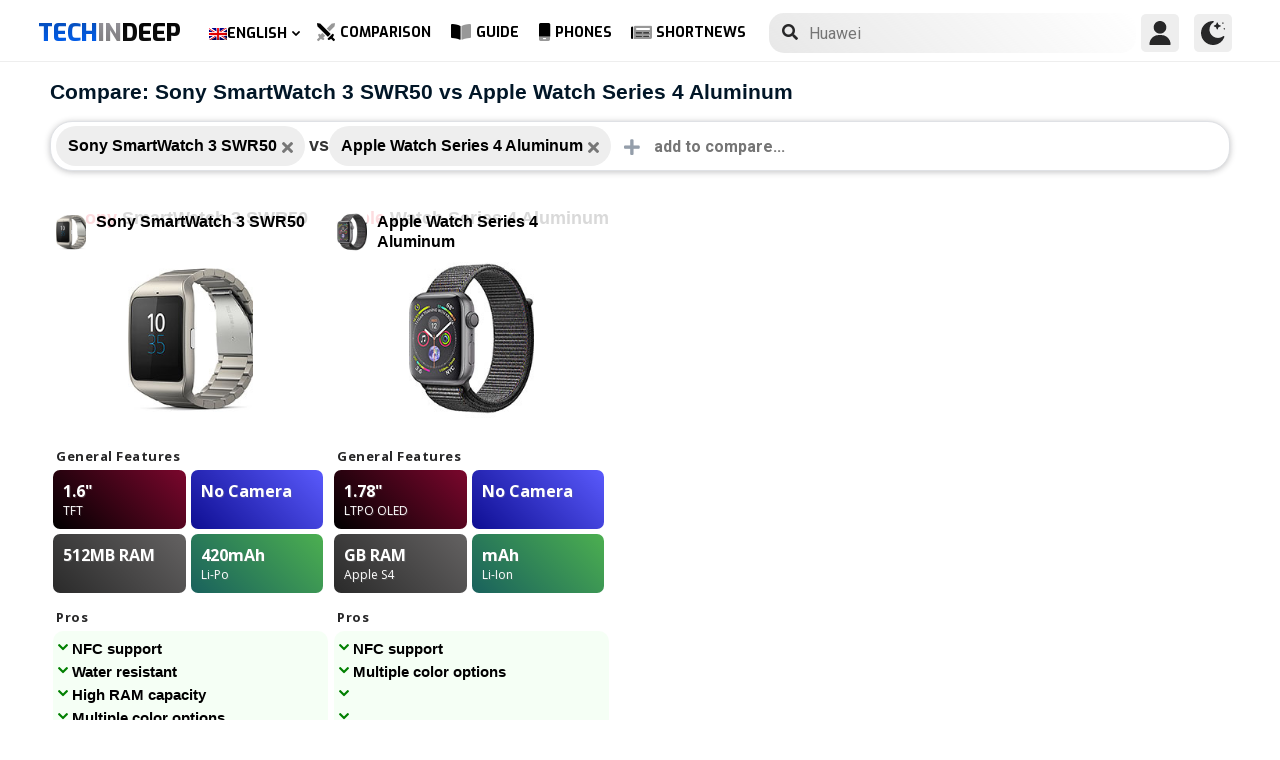

--- FILE ---
content_type: text/html; charset=utf-8
request_url: https://www.google.com/recaptcha/api2/anchor?ar=1&k=6LegbLgUAAAAABeTvFV3h_QyeHBvTLD1uNjGpL6-&co=aHR0cHM6Ly93d3cudGVjaGluZGVlcC5jb206NDQz&hl=en&v=PoyoqOPhxBO7pBk68S4YbpHZ&size=normal&anchor-ms=20000&execute-ms=30000&cb=cu8vvwt2rppu
body_size: 49267
content:
<!DOCTYPE HTML><html dir="ltr" lang="en"><head><meta http-equiv="Content-Type" content="text/html; charset=UTF-8">
<meta http-equiv="X-UA-Compatible" content="IE=edge">
<title>reCAPTCHA</title>
<style type="text/css">
/* cyrillic-ext */
@font-face {
  font-family: 'Roboto';
  font-style: normal;
  font-weight: 400;
  font-stretch: 100%;
  src: url(//fonts.gstatic.com/s/roboto/v48/KFO7CnqEu92Fr1ME7kSn66aGLdTylUAMa3GUBHMdazTgWw.woff2) format('woff2');
  unicode-range: U+0460-052F, U+1C80-1C8A, U+20B4, U+2DE0-2DFF, U+A640-A69F, U+FE2E-FE2F;
}
/* cyrillic */
@font-face {
  font-family: 'Roboto';
  font-style: normal;
  font-weight: 400;
  font-stretch: 100%;
  src: url(//fonts.gstatic.com/s/roboto/v48/KFO7CnqEu92Fr1ME7kSn66aGLdTylUAMa3iUBHMdazTgWw.woff2) format('woff2');
  unicode-range: U+0301, U+0400-045F, U+0490-0491, U+04B0-04B1, U+2116;
}
/* greek-ext */
@font-face {
  font-family: 'Roboto';
  font-style: normal;
  font-weight: 400;
  font-stretch: 100%;
  src: url(//fonts.gstatic.com/s/roboto/v48/KFO7CnqEu92Fr1ME7kSn66aGLdTylUAMa3CUBHMdazTgWw.woff2) format('woff2');
  unicode-range: U+1F00-1FFF;
}
/* greek */
@font-face {
  font-family: 'Roboto';
  font-style: normal;
  font-weight: 400;
  font-stretch: 100%;
  src: url(//fonts.gstatic.com/s/roboto/v48/KFO7CnqEu92Fr1ME7kSn66aGLdTylUAMa3-UBHMdazTgWw.woff2) format('woff2');
  unicode-range: U+0370-0377, U+037A-037F, U+0384-038A, U+038C, U+038E-03A1, U+03A3-03FF;
}
/* math */
@font-face {
  font-family: 'Roboto';
  font-style: normal;
  font-weight: 400;
  font-stretch: 100%;
  src: url(//fonts.gstatic.com/s/roboto/v48/KFO7CnqEu92Fr1ME7kSn66aGLdTylUAMawCUBHMdazTgWw.woff2) format('woff2');
  unicode-range: U+0302-0303, U+0305, U+0307-0308, U+0310, U+0312, U+0315, U+031A, U+0326-0327, U+032C, U+032F-0330, U+0332-0333, U+0338, U+033A, U+0346, U+034D, U+0391-03A1, U+03A3-03A9, U+03B1-03C9, U+03D1, U+03D5-03D6, U+03F0-03F1, U+03F4-03F5, U+2016-2017, U+2034-2038, U+203C, U+2040, U+2043, U+2047, U+2050, U+2057, U+205F, U+2070-2071, U+2074-208E, U+2090-209C, U+20D0-20DC, U+20E1, U+20E5-20EF, U+2100-2112, U+2114-2115, U+2117-2121, U+2123-214F, U+2190, U+2192, U+2194-21AE, U+21B0-21E5, U+21F1-21F2, U+21F4-2211, U+2213-2214, U+2216-22FF, U+2308-230B, U+2310, U+2319, U+231C-2321, U+2336-237A, U+237C, U+2395, U+239B-23B7, U+23D0, U+23DC-23E1, U+2474-2475, U+25AF, U+25B3, U+25B7, U+25BD, U+25C1, U+25CA, U+25CC, U+25FB, U+266D-266F, U+27C0-27FF, U+2900-2AFF, U+2B0E-2B11, U+2B30-2B4C, U+2BFE, U+3030, U+FF5B, U+FF5D, U+1D400-1D7FF, U+1EE00-1EEFF;
}
/* symbols */
@font-face {
  font-family: 'Roboto';
  font-style: normal;
  font-weight: 400;
  font-stretch: 100%;
  src: url(//fonts.gstatic.com/s/roboto/v48/KFO7CnqEu92Fr1ME7kSn66aGLdTylUAMaxKUBHMdazTgWw.woff2) format('woff2');
  unicode-range: U+0001-000C, U+000E-001F, U+007F-009F, U+20DD-20E0, U+20E2-20E4, U+2150-218F, U+2190, U+2192, U+2194-2199, U+21AF, U+21E6-21F0, U+21F3, U+2218-2219, U+2299, U+22C4-22C6, U+2300-243F, U+2440-244A, U+2460-24FF, U+25A0-27BF, U+2800-28FF, U+2921-2922, U+2981, U+29BF, U+29EB, U+2B00-2BFF, U+4DC0-4DFF, U+FFF9-FFFB, U+10140-1018E, U+10190-1019C, U+101A0, U+101D0-101FD, U+102E0-102FB, U+10E60-10E7E, U+1D2C0-1D2D3, U+1D2E0-1D37F, U+1F000-1F0FF, U+1F100-1F1AD, U+1F1E6-1F1FF, U+1F30D-1F30F, U+1F315, U+1F31C, U+1F31E, U+1F320-1F32C, U+1F336, U+1F378, U+1F37D, U+1F382, U+1F393-1F39F, U+1F3A7-1F3A8, U+1F3AC-1F3AF, U+1F3C2, U+1F3C4-1F3C6, U+1F3CA-1F3CE, U+1F3D4-1F3E0, U+1F3ED, U+1F3F1-1F3F3, U+1F3F5-1F3F7, U+1F408, U+1F415, U+1F41F, U+1F426, U+1F43F, U+1F441-1F442, U+1F444, U+1F446-1F449, U+1F44C-1F44E, U+1F453, U+1F46A, U+1F47D, U+1F4A3, U+1F4B0, U+1F4B3, U+1F4B9, U+1F4BB, U+1F4BF, U+1F4C8-1F4CB, U+1F4D6, U+1F4DA, U+1F4DF, U+1F4E3-1F4E6, U+1F4EA-1F4ED, U+1F4F7, U+1F4F9-1F4FB, U+1F4FD-1F4FE, U+1F503, U+1F507-1F50B, U+1F50D, U+1F512-1F513, U+1F53E-1F54A, U+1F54F-1F5FA, U+1F610, U+1F650-1F67F, U+1F687, U+1F68D, U+1F691, U+1F694, U+1F698, U+1F6AD, U+1F6B2, U+1F6B9-1F6BA, U+1F6BC, U+1F6C6-1F6CF, U+1F6D3-1F6D7, U+1F6E0-1F6EA, U+1F6F0-1F6F3, U+1F6F7-1F6FC, U+1F700-1F7FF, U+1F800-1F80B, U+1F810-1F847, U+1F850-1F859, U+1F860-1F887, U+1F890-1F8AD, U+1F8B0-1F8BB, U+1F8C0-1F8C1, U+1F900-1F90B, U+1F93B, U+1F946, U+1F984, U+1F996, U+1F9E9, U+1FA00-1FA6F, U+1FA70-1FA7C, U+1FA80-1FA89, U+1FA8F-1FAC6, U+1FACE-1FADC, U+1FADF-1FAE9, U+1FAF0-1FAF8, U+1FB00-1FBFF;
}
/* vietnamese */
@font-face {
  font-family: 'Roboto';
  font-style: normal;
  font-weight: 400;
  font-stretch: 100%;
  src: url(//fonts.gstatic.com/s/roboto/v48/KFO7CnqEu92Fr1ME7kSn66aGLdTylUAMa3OUBHMdazTgWw.woff2) format('woff2');
  unicode-range: U+0102-0103, U+0110-0111, U+0128-0129, U+0168-0169, U+01A0-01A1, U+01AF-01B0, U+0300-0301, U+0303-0304, U+0308-0309, U+0323, U+0329, U+1EA0-1EF9, U+20AB;
}
/* latin-ext */
@font-face {
  font-family: 'Roboto';
  font-style: normal;
  font-weight: 400;
  font-stretch: 100%;
  src: url(//fonts.gstatic.com/s/roboto/v48/KFO7CnqEu92Fr1ME7kSn66aGLdTylUAMa3KUBHMdazTgWw.woff2) format('woff2');
  unicode-range: U+0100-02BA, U+02BD-02C5, U+02C7-02CC, U+02CE-02D7, U+02DD-02FF, U+0304, U+0308, U+0329, U+1D00-1DBF, U+1E00-1E9F, U+1EF2-1EFF, U+2020, U+20A0-20AB, U+20AD-20C0, U+2113, U+2C60-2C7F, U+A720-A7FF;
}
/* latin */
@font-face {
  font-family: 'Roboto';
  font-style: normal;
  font-weight: 400;
  font-stretch: 100%;
  src: url(//fonts.gstatic.com/s/roboto/v48/KFO7CnqEu92Fr1ME7kSn66aGLdTylUAMa3yUBHMdazQ.woff2) format('woff2');
  unicode-range: U+0000-00FF, U+0131, U+0152-0153, U+02BB-02BC, U+02C6, U+02DA, U+02DC, U+0304, U+0308, U+0329, U+2000-206F, U+20AC, U+2122, U+2191, U+2193, U+2212, U+2215, U+FEFF, U+FFFD;
}
/* cyrillic-ext */
@font-face {
  font-family: 'Roboto';
  font-style: normal;
  font-weight: 500;
  font-stretch: 100%;
  src: url(//fonts.gstatic.com/s/roboto/v48/KFO7CnqEu92Fr1ME7kSn66aGLdTylUAMa3GUBHMdazTgWw.woff2) format('woff2');
  unicode-range: U+0460-052F, U+1C80-1C8A, U+20B4, U+2DE0-2DFF, U+A640-A69F, U+FE2E-FE2F;
}
/* cyrillic */
@font-face {
  font-family: 'Roboto';
  font-style: normal;
  font-weight: 500;
  font-stretch: 100%;
  src: url(//fonts.gstatic.com/s/roboto/v48/KFO7CnqEu92Fr1ME7kSn66aGLdTylUAMa3iUBHMdazTgWw.woff2) format('woff2');
  unicode-range: U+0301, U+0400-045F, U+0490-0491, U+04B0-04B1, U+2116;
}
/* greek-ext */
@font-face {
  font-family: 'Roboto';
  font-style: normal;
  font-weight: 500;
  font-stretch: 100%;
  src: url(//fonts.gstatic.com/s/roboto/v48/KFO7CnqEu92Fr1ME7kSn66aGLdTylUAMa3CUBHMdazTgWw.woff2) format('woff2');
  unicode-range: U+1F00-1FFF;
}
/* greek */
@font-face {
  font-family: 'Roboto';
  font-style: normal;
  font-weight: 500;
  font-stretch: 100%;
  src: url(//fonts.gstatic.com/s/roboto/v48/KFO7CnqEu92Fr1ME7kSn66aGLdTylUAMa3-UBHMdazTgWw.woff2) format('woff2');
  unicode-range: U+0370-0377, U+037A-037F, U+0384-038A, U+038C, U+038E-03A1, U+03A3-03FF;
}
/* math */
@font-face {
  font-family: 'Roboto';
  font-style: normal;
  font-weight: 500;
  font-stretch: 100%;
  src: url(//fonts.gstatic.com/s/roboto/v48/KFO7CnqEu92Fr1ME7kSn66aGLdTylUAMawCUBHMdazTgWw.woff2) format('woff2');
  unicode-range: U+0302-0303, U+0305, U+0307-0308, U+0310, U+0312, U+0315, U+031A, U+0326-0327, U+032C, U+032F-0330, U+0332-0333, U+0338, U+033A, U+0346, U+034D, U+0391-03A1, U+03A3-03A9, U+03B1-03C9, U+03D1, U+03D5-03D6, U+03F0-03F1, U+03F4-03F5, U+2016-2017, U+2034-2038, U+203C, U+2040, U+2043, U+2047, U+2050, U+2057, U+205F, U+2070-2071, U+2074-208E, U+2090-209C, U+20D0-20DC, U+20E1, U+20E5-20EF, U+2100-2112, U+2114-2115, U+2117-2121, U+2123-214F, U+2190, U+2192, U+2194-21AE, U+21B0-21E5, U+21F1-21F2, U+21F4-2211, U+2213-2214, U+2216-22FF, U+2308-230B, U+2310, U+2319, U+231C-2321, U+2336-237A, U+237C, U+2395, U+239B-23B7, U+23D0, U+23DC-23E1, U+2474-2475, U+25AF, U+25B3, U+25B7, U+25BD, U+25C1, U+25CA, U+25CC, U+25FB, U+266D-266F, U+27C0-27FF, U+2900-2AFF, U+2B0E-2B11, U+2B30-2B4C, U+2BFE, U+3030, U+FF5B, U+FF5D, U+1D400-1D7FF, U+1EE00-1EEFF;
}
/* symbols */
@font-face {
  font-family: 'Roboto';
  font-style: normal;
  font-weight: 500;
  font-stretch: 100%;
  src: url(//fonts.gstatic.com/s/roboto/v48/KFO7CnqEu92Fr1ME7kSn66aGLdTylUAMaxKUBHMdazTgWw.woff2) format('woff2');
  unicode-range: U+0001-000C, U+000E-001F, U+007F-009F, U+20DD-20E0, U+20E2-20E4, U+2150-218F, U+2190, U+2192, U+2194-2199, U+21AF, U+21E6-21F0, U+21F3, U+2218-2219, U+2299, U+22C4-22C6, U+2300-243F, U+2440-244A, U+2460-24FF, U+25A0-27BF, U+2800-28FF, U+2921-2922, U+2981, U+29BF, U+29EB, U+2B00-2BFF, U+4DC0-4DFF, U+FFF9-FFFB, U+10140-1018E, U+10190-1019C, U+101A0, U+101D0-101FD, U+102E0-102FB, U+10E60-10E7E, U+1D2C0-1D2D3, U+1D2E0-1D37F, U+1F000-1F0FF, U+1F100-1F1AD, U+1F1E6-1F1FF, U+1F30D-1F30F, U+1F315, U+1F31C, U+1F31E, U+1F320-1F32C, U+1F336, U+1F378, U+1F37D, U+1F382, U+1F393-1F39F, U+1F3A7-1F3A8, U+1F3AC-1F3AF, U+1F3C2, U+1F3C4-1F3C6, U+1F3CA-1F3CE, U+1F3D4-1F3E0, U+1F3ED, U+1F3F1-1F3F3, U+1F3F5-1F3F7, U+1F408, U+1F415, U+1F41F, U+1F426, U+1F43F, U+1F441-1F442, U+1F444, U+1F446-1F449, U+1F44C-1F44E, U+1F453, U+1F46A, U+1F47D, U+1F4A3, U+1F4B0, U+1F4B3, U+1F4B9, U+1F4BB, U+1F4BF, U+1F4C8-1F4CB, U+1F4D6, U+1F4DA, U+1F4DF, U+1F4E3-1F4E6, U+1F4EA-1F4ED, U+1F4F7, U+1F4F9-1F4FB, U+1F4FD-1F4FE, U+1F503, U+1F507-1F50B, U+1F50D, U+1F512-1F513, U+1F53E-1F54A, U+1F54F-1F5FA, U+1F610, U+1F650-1F67F, U+1F687, U+1F68D, U+1F691, U+1F694, U+1F698, U+1F6AD, U+1F6B2, U+1F6B9-1F6BA, U+1F6BC, U+1F6C6-1F6CF, U+1F6D3-1F6D7, U+1F6E0-1F6EA, U+1F6F0-1F6F3, U+1F6F7-1F6FC, U+1F700-1F7FF, U+1F800-1F80B, U+1F810-1F847, U+1F850-1F859, U+1F860-1F887, U+1F890-1F8AD, U+1F8B0-1F8BB, U+1F8C0-1F8C1, U+1F900-1F90B, U+1F93B, U+1F946, U+1F984, U+1F996, U+1F9E9, U+1FA00-1FA6F, U+1FA70-1FA7C, U+1FA80-1FA89, U+1FA8F-1FAC6, U+1FACE-1FADC, U+1FADF-1FAE9, U+1FAF0-1FAF8, U+1FB00-1FBFF;
}
/* vietnamese */
@font-face {
  font-family: 'Roboto';
  font-style: normal;
  font-weight: 500;
  font-stretch: 100%;
  src: url(//fonts.gstatic.com/s/roboto/v48/KFO7CnqEu92Fr1ME7kSn66aGLdTylUAMa3OUBHMdazTgWw.woff2) format('woff2');
  unicode-range: U+0102-0103, U+0110-0111, U+0128-0129, U+0168-0169, U+01A0-01A1, U+01AF-01B0, U+0300-0301, U+0303-0304, U+0308-0309, U+0323, U+0329, U+1EA0-1EF9, U+20AB;
}
/* latin-ext */
@font-face {
  font-family: 'Roboto';
  font-style: normal;
  font-weight: 500;
  font-stretch: 100%;
  src: url(//fonts.gstatic.com/s/roboto/v48/KFO7CnqEu92Fr1ME7kSn66aGLdTylUAMa3KUBHMdazTgWw.woff2) format('woff2');
  unicode-range: U+0100-02BA, U+02BD-02C5, U+02C7-02CC, U+02CE-02D7, U+02DD-02FF, U+0304, U+0308, U+0329, U+1D00-1DBF, U+1E00-1E9F, U+1EF2-1EFF, U+2020, U+20A0-20AB, U+20AD-20C0, U+2113, U+2C60-2C7F, U+A720-A7FF;
}
/* latin */
@font-face {
  font-family: 'Roboto';
  font-style: normal;
  font-weight: 500;
  font-stretch: 100%;
  src: url(//fonts.gstatic.com/s/roboto/v48/KFO7CnqEu92Fr1ME7kSn66aGLdTylUAMa3yUBHMdazQ.woff2) format('woff2');
  unicode-range: U+0000-00FF, U+0131, U+0152-0153, U+02BB-02BC, U+02C6, U+02DA, U+02DC, U+0304, U+0308, U+0329, U+2000-206F, U+20AC, U+2122, U+2191, U+2193, U+2212, U+2215, U+FEFF, U+FFFD;
}
/* cyrillic-ext */
@font-face {
  font-family: 'Roboto';
  font-style: normal;
  font-weight: 900;
  font-stretch: 100%;
  src: url(//fonts.gstatic.com/s/roboto/v48/KFO7CnqEu92Fr1ME7kSn66aGLdTylUAMa3GUBHMdazTgWw.woff2) format('woff2');
  unicode-range: U+0460-052F, U+1C80-1C8A, U+20B4, U+2DE0-2DFF, U+A640-A69F, U+FE2E-FE2F;
}
/* cyrillic */
@font-face {
  font-family: 'Roboto';
  font-style: normal;
  font-weight: 900;
  font-stretch: 100%;
  src: url(//fonts.gstatic.com/s/roboto/v48/KFO7CnqEu92Fr1ME7kSn66aGLdTylUAMa3iUBHMdazTgWw.woff2) format('woff2');
  unicode-range: U+0301, U+0400-045F, U+0490-0491, U+04B0-04B1, U+2116;
}
/* greek-ext */
@font-face {
  font-family: 'Roboto';
  font-style: normal;
  font-weight: 900;
  font-stretch: 100%;
  src: url(//fonts.gstatic.com/s/roboto/v48/KFO7CnqEu92Fr1ME7kSn66aGLdTylUAMa3CUBHMdazTgWw.woff2) format('woff2');
  unicode-range: U+1F00-1FFF;
}
/* greek */
@font-face {
  font-family: 'Roboto';
  font-style: normal;
  font-weight: 900;
  font-stretch: 100%;
  src: url(//fonts.gstatic.com/s/roboto/v48/KFO7CnqEu92Fr1ME7kSn66aGLdTylUAMa3-UBHMdazTgWw.woff2) format('woff2');
  unicode-range: U+0370-0377, U+037A-037F, U+0384-038A, U+038C, U+038E-03A1, U+03A3-03FF;
}
/* math */
@font-face {
  font-family: 'Roboto';
  font-style: normal;
  font-weight: 900;
  font-stretch: 100%;
  src: url(//fonts.gstatic.com/s/roboto/v48/KFO7CnqEu92Fr1ME7kSn66aGLdTylUAMawCUBHMdazTgWw.woff2) format('woff2');
  unicode-range: U+0302-0303, U+0305, U+0307-0308, U+0310, U+0312, U+0315, U+031A, U+0326-0327, U+032C, U+032F-0330, U+0332-0333, U+0338, U+033A, U+0346, U+034D, U+0391-03A1, U+03A3-03A9, U+03B1-03C9, U+03D1, U+03D5-03D6, U+03F0-03F1, U+03F4-03F5, U+2016-2017, U+2034-2038, U+203C, U+2040, U+2043, U+2047, U+2050, U+2057, U+205F, U+2070-2071, U+2074-208E, U+2090-209C, U+20D0-20DC, U+20E1, U+20E5-20EF, U+2100-2112, U+2114-2115, U+2117-2121, U+2123-214F, U+2190, U+2192, U+2194-21AE, U+21B0-21E5, U+21F1-21F2, U+21F4-2211, U+2213-2214, U+2216-22FF, U+2308-230B, U+2310, U+2319, U+231C-2321, U+2336-237A, U+237C, U+2395, U+239B-23B7, U+23D0, U+23DC-23E1, U+2474-2475, U+25AF, U+25B3, U+25B7, U+25BD, U+25C1, U+25CA, U+25CC, U+25FB, U+266D-266F, U+27C0-27FF, U+2900-2AFF, U+2B0E-2B11, U+2B30-2B4C, U+2BFE, U+3030, U+FF5B, U+FF5D, U+1D400-1D7FF, U+1EE00-1EEFF;
}
/* symbols */
@font-face {
  font-family: 'Roboto';
  font-style: normal;
  font-weight: 900;
  font-stretch: 100%;
  src: url(//fonts.gstatic.com/s/roboto/v48/KFO7CnqEu92Fr1ME7kSn66aGLdTylUAMaxKUBHMdazTgWw.woff2) format('woff2');
  unicode-range: U+0001-000C, U+000E-001F, U+007F-009F, U+20DD-20E0, U+20E2-20E4, U+2150-218F, U+2190, U+2192, U+2194-2199, U+21AF, U+21E6-21F0, U+21F3, U+2218-2219, U+2299, U+22C4-22C6, U+2300-243F, U+2440-244A, U+2460-24FF, U+25A0-27BF, U+2800-28FF, U+2921-2922, U+2981, U+29BF, U+29EB, U+2B00-2BFF, U+4DC0-4DFF, U+FFF9-FFFB, U+10140-1018E, U+10190-1019C, U+101A0, U+101D0-101FD, U+102E0-102FB, U+10E60-10E7E, U+1D2C0-1D2D3, U+1D2E0-1D37F, U+1F000-1F0FF, U+1F100-1F1AD, U+1F1E6-1F1FF, U+1F30D-1F30F, U+1F315, U+1F31C, U+1F31E, U+1F320-1F32C, U+1F336, U+1F378, U+1F37D, U+1F382, U+1F393-1F39F, U+1F3A7-1F3A8, U+1F3AC-1F3AF, U+1F3C2, U+1F3C4-1F3C6, U+1F3CA-1F3CE, U+1F3D4-1F3E0, U+1F3ED, U+1F3F1-1F3F3, U+1F3F5-1F3F7, U+1F408, U+1F415, U+1F41F, U+1F426, U+1F43F, U+1F441-1F442, U+1F444, U+1F446-1F449, U+1F44C-1F44E, U+1F453, U+1F46A, U+1F47D, U+1F4A3, U+1F4B0, U+1F4B3, U+1F4B9, U+1F4BB, U+1F4BF, U+1F4C8-1F4CB, U+1F4D6, U+1F4DA, U+1F4DF, U+1F4E3-1F4E6, U+1F4EA-1F4ED, U+1F4F7, U+1F4F9-1F4FB, U+1F4FD-1F4FE, U+1F503, U+1F507-1F50B, U+1F50D, U+1F512-1F513, U+1F53E-1F54A, U+1F54F-1F5FA, U+1F610, U+1F650-1F67F, U+1F687, U+1F68D, U+1F691, U+1F694, U+1F698, U+1F6AD, U+1F6B2, U+1F6B9-1F6BA, U+1F6BC, U+1F6C6-1F6CF, U+1F6D3-1F6D7, U+1F6E0-1F6EA, U+1F6F0-1F6F3, U+1F6F7-1F6FC, U+1F700-1F7FF, U+1F800-1F80B, U+1F810-1F847, U+1F850-1F859, U+1F860-1F887, U+1F890-1F8AD, U+1F8B0-1F8BB, U+1F8C0-1F8C1, U+1F900-1F90B, U+1F93B, U+1F946, U+1F984, U+1F996, U+1F9E9, U+1FA00-1FA6F, U+1FA70-1FA7C, U+1FA80-1FA89, U+1FA8F-1FAC6, U+1FACE-1FADC, U+1FADF-1FAE9, U+1FAF0-1FAF8, U+1FB00-1FBFF;
}
/* vietnamese */
@font-face {
  font-family: 'Roboto';
  font-style: normal;
  font-weight: 900;
  font-stretch: 100%;
  src: url(//fonts.gstatic.com/s/roboto/v48/KFO7CnqEu92Fr1ME7kSn66aGLdTylUAMa3OUBHMdazTgWw.woff2) format('woff2');
  unicode-range: U+0102-0103, U+0110-0111, U+0128-0129, U+0168-0169, U+01A0-01A1, U+01AF-01B0, U+0300-0301, U+0303-0304, U+0308-0309, U+0323, U+0329, U+1EA0-1EF9, U+20AB;
}
/* latin-ext */
@font-face {
  font-family: 'Roboto';
  font-style: normal;
  font-weight: 900;
  font-stretch: 100%;
  src: url(//fonts.gstatic.com/s/roboto/v48/KFO7CnqEu92Fr1ME7kSn66aGLdTylUAMa3KUBHMdazTgWw.woff2) format('woff2');
  unicode-range: U+0100-02BA, U+02BD-02C5, U+02C7-02CC, U+02CE-02D7, U+02DD-02FF, U+0304, U+0308, U+0329, U+1D00-1DBF, U+1E00-1E9F, U+1EF2-1EFF, U+2020, U+20A0-20AB, U+20AD-20C0, U+2113, U+2C60-2C7F, U+A720-A7FF;
}
/* latin */
@font-face {
  font-family: 'Roboto';
  font-style: normal;
  font-weight: 900;
  font-stretch: 100%;
  src: url(//fonts.gstatic.com/s/roboto/v48/KFO7CnqEu92Fr1ME7kSn66aGLdTylUAMa3yUBHMdazQ.woff2) format('woff2');
  unicode-range: U+0000-00FF, U+0131, U+0152-0153, U+02BB-02BC, U+02C6, U+02DA, U+02DC, U+0304, U+0308, U+0329, U+2000-206F, U+20AC, U+2122, U+2191, U+2193, U+2212, U+2215, U+FEFF, U+FFFD;
}

</style>
<link rel="stylesheet" type="text/css" href="https://www.gstatic.com/recaptcha/releases/PoyoqOPhxBO7pBk68S4YbpHZ/styles__ltr.css">
<script nonce="mLXp2JvPoprLD-jAlhwWBQ" type="text/javascript">window['__recaptcha_api'] = 'https://www.google.com/recaptcha/api2/';</script>
<script type="text/javascript" src="https://www.gstatic.com/recaptcha/releases/PoyoqOPhxBO7pBk68S4YbpHZ/recaptcha__en.js" nonce="mLXp2JvPoprLD-jAlhwWBQ">
      
    </script></head>
<body><div id="rc-anchor-alert" class="rc-anchor-alert"></div>
<input type="hidden" id="recaptcha-token" value="[base64]">
<script type="text/javascript" nonce="mLXp2JvPoprLD-jAlhwWBQ">
      recaptcha.anchor.Main.init("[\x22ainput\x22,[\x22bgdata\x22,\x22\x22,\[base64]/[base64]/[base64]/[base64]/[base64]/[base64]/KGcoTywyNTMsTy5PKSxVRyhPLEMpKTpnKE8sMjUzLEMpLE8pKSxsKSksTykpfSxieT1mdW5jdGlvbihDLE8sdSxsKXtmb3IobD0odT1SKEMpLDApO08+MDtPLS0pbD1sPDw4fFooQyk7ZyhDLHUsbCl9LFVHPWZ1bmN0aW9uKEMsTyl7Qy5pLmxlbmd0aD4xMDQ/[base64]/[base64]/[base64]/[base64]/[base64]/[base64]/[base64]\\u003d\x22,\[base64]\x22,\x22woYVPzk/w7VAYMKnw7JcwpHCo8KIGVvCpcK0Wisbw40iw61nSTPCvMO1GkPDuTUsCDwAaBIYwqp8WjTDvBPDqcKhNSh3BMKOBsKSwrVHYBbDgEvCkGI/w5M/UHLDlMOFwoTDrgnDv8OKccOew709GjdFKh3DngdCwrfDmMOUGzfDg8K1LARALcOAw7HDk8KIw6/[base64]/a8K1w4JywoELXU7CkmzChVYlwplEw5XDh8ODwo/[base64]/CtsOUw71TfsKsRmLCmj3DjjnClcKrCwZuWcOjw4PCgAPCoMOxwpDDo39Dc2HCkMO3w53Cr8OvwpTCqwFYwofDrsOLwrNDw4MTw54FOFE9w4rDqsK0GQ7CtsOGRj3DtG7DksOjGl5zwokmwpRfw4dCw7/DhQsBw4waIcOMw4QqwrPDtxduTcOowpbDu8OsB8O/aARXT2wXTBTCj8Ove8OdCMO6w5kvdMOgNMOfecKIHMKnwpTCsTzDkQV8ZAbCt8KWcyDDmsOlw6bCksOFUiXDusOpfBN2Rl/DqnpZwqbCgsKUdcOUYcOcw73DpzPCkHBVw6vDicKoLDzDiEcqYTLCjUoGJCJHfWbCh2Z2wo4Owok3dRVQwo94LsK8XMKOM8OawpTClMO2worCjFvCtw9Hw7RXw5gzABfCsXrCnmd0OMO9w6MBdl7CosO/T8KIJsK3U8K+LsOxw63DkG7CrkPDpDVfL8KlUMOxAcOMwppfDSFZw4xEaSZEasOEZ3QANsKgY2k7w5zCuw4KZx9nC8O8wqYCU2bCjsODMMO2wo7DrSsKYcOnw4c6bsOIADR/wrZvVBPDr8OYc8OUwrfDln7Dp04swrlFSMKBwoTCs0VnccOowqRNIcOrwrxWw7PCoMKaH33CgMKjf3fDmhohw5sFZsKjYsOQOcKJwqgQw7zCvRZlwpkSw6Y4woY3wohrcsKHFkx9wrBkwoh6NnLCosOvw6zCsSArw5xmRsOmw5nCusKldzJyw5DCt0/CqwjDhMKVSTU8wpnDtGY1w5/[base64]/CiVDDm8KuBsO0w7lJbMKvbsKOw7/ClMOHwpM3S8OwwqbDrwHDmMOiw6PDucOGIRoJb1/DjnLDinU9VsKoRSjCrsK0wqwKEgFYwrrCg8KufxfDpHxbwrXClxNcVMKTdMOAwpFvwohQfgcVwo3DvQrChcKBI2kLeSgTIGXCocOWVDzDgjzChloecsOxw4zDmsKvBRl9w64RwrzDtRsxZnPCqxkCw510wrJ/VRU8NsOTwoTCpsKUwr5Lw7nDqMOTCSLCusOlwqVHwpjCsjHCicOcOAvCnsKww59hw7MawojCmMKtwocXw4bDoEbDusOHw5VqKj7CmsKaR07DmkYXSF7Cq8KwBcK4RsO/w7t5G8KEw74uR09bBC3CiSYHHhh2w5ZwdHk7fDQNEEwGw7cZw5k0wqgxwpzCrzM1w6gtw4FiacO3w7M/CsKhCcOKw7hnw416QWxhwo1CLMKmw6ZKw7XDvHVIw55GbcKeRx1EwrbCscO2fsO7wqwkPyw9O8K/[base64]/[base64]/[base64]/DgMOnOTXCu8OXwrh5CcKlwo7DrcO5T8OEJcKzw5fCosKGwr7Dt01kw7zClcKMTMKuesKrY8KFOH7CsUXCtsOKU8OtHCQfwq5pwq3DsVTDhTAaPMKrS0XCv2Jcwr1tLh/DvjjCqlXDkVDDhcOdw7rDqcOCwqLCj3vDm1PDoMOtwqUHN8KMwoNqw5nCjxxawrEKBDDCoEHDhcKHwqwWD2TCixbDvcKBQ2TDjVg5cmZ/wpEsNsOFw5PDpMOuSsK8MwJdbwg3wqJ0w5vCmsK4PgdxAMKUwrogwrJuHzNWNmPDksOOeitVKR/DqsOowp/[base64]/DjcKqw5TCnDgFw6DDmMKNZ2DDs1DDlcKiw69ow68NNsKPw7B4V8OydzfCt8KvAEnClWbDnF9GbsODcXTDjE7CrwPChWTCn2PCsmBJY8KXV8K8wqHDg8Kpwo/DpCrDhEPCgEnCgMKTw6soHjnDlzTCpi/CiMKTRcOwwrRxw5wOasKdfGdUw4NZSQRUwq/CpsObB8KIEiHDpWXDtsKXwq3CnS5HwpfDtUTDiFAxEjPDiWo6exjDr8OwLsObw4FIw7Qdw6MxXDJHPWTCgcKKw7bCsEl1w4HChDnDtxbDk8Kiw7RSC1kgeMK/w53DhsKDYMKww48KwpkRw4NTMsKywq1Jw7UxwqllAsOvOiRbXsKDwoAXwofDssO6wpp0w43CjijDjgTCtsOvI2YlJ8OIbsKMEGA+w5htwqF/w5QBwrAdwoTCkyDCm8OMd8Kcwo1bw4/Ck8OuasKtw6DCjwhaS1PDgTnCqMKKGMKhEcOcMDhFw4tCw6DDjFAawpfDsHxDT8O1ckjDrcOtKcOwbntRHsOrw5cLwqI6w77Dmi/ChQBow7gWbEbChsOxw5fDtcKOwrs0cXs2w6xswp7DjMKIw5R1wrUtw5PDn05gwrNqw58Fwoolw6xFwr/CgMKgJTXCpyAow61oLCMtwqXCs8OvCsKRNV/Cq8K/RsKxw6DDkcKIf8Knw7nCu8OvwrR9woQ+BMKbw6IwwpgqGmx6Y29RH8OXQH7DvMKzWcOdacOaw4E0w6pvZikFRcO9wqjDuy9YJsKpw53Cj8O4wr7DiAMPwqrDmW5mwrk4w754w7HDmMOZwpsBWcKUNXIDdhjDhDhNw7wHFk9Bwp/CmsKNw5LDoXsww47ChMOTI3jCisOzw7TDp8OkwqHCvEjDvMKbdsOSFMKnwrbCpMK+w6rCvcOpw43ClMKVwrBtWCMkwqjDh0DCpgRIbsKNY8KfwpXCncOCw5UcwrTCmMKPw7saQjdjAChOwpFAw5zDhMOhY8KQEyPDjsKSw4jCgcOYCsODc8O4B8KyQsKqSSHDnjzDuC/[base64]/DhHDDqsOwTsKmRXcLw43DtsKLI1JwdMKcAmorwpdwwow/[base64]/DhsOffBfCmMOFawfDtRQ9w5lpwrp3w54iwq8xw5UHXGrDm13DlsODGw0ROBLCmMK1wrIqG1DCr8O4MSbDqi/DscKIcMKYBcO1W8Ocw61Xw7jDuyLCok/DsAgjwqnCjsKyCF9nwoJcOcOFUsOowqFUA8O0ZGRlYUxlwqtzCgjChQDDo8OzMGbCuMO0wrjDgsOZDD0bw7vCisOqw5PDqkHCugVTRTxSfcKzPcK9csK4QsKXw4cEwpzCr8KuJMKaeV7Dij04w608bMKqw5/[base64]/[base64]/Dp2kgB3zDqWpCwpALHkbDusKgIcOwwpvCnlvCmsK/woPCpcK9HkYGw6XCvMOzwoYlwp8rDcKBOcK0dMO+w4YpwrPDhyDDrsKwEBTCtXPCncKpeUXDk8OmR8O8w7zClMOuwqwIw6UHaHjDgsK8PAkWw4/CnCzCiAPDm38cTjd/wp3CpVxnHT/Dp1DDj8KZdhVTwrVeAy1na8KrY8K/DWfClCLDjsOYw6x8wp1eWANyw7oywr/CnRvCqjwsEcOpemQRwpQTecKDa8K6w7LCtnEUwpNiw4bChGjClWfDrcKmHQHDjTvCiU5Ow7gDWSnDhsK3wpNxJcOxw5HCiUbDrV3DnwRLR8KKacOFb8KUDiwCWH1gwot3wprDjBZwOcOCw6/Cs8KLw4EJD8OsOMKIw7VNw448AMKlwqHDgwjDvD3ChMOUTC/CksKJD8KTwobCrmZeQibDrHXCk8KQw78nBcKIO8Kkw6lHw7p9Uw/Cp8OgN8KuBiFiwqfDplhGwqdyTmvDnhR6wr4hwq4kw5dWbhDChHXCrcKxw77CksO7w4zClnfCvsOpwqxjw5Baw4k0JcKzVMOTRcK2bCTDjsOhworDjh3ClMKiwoJqw6TDsWrCgcK6w73DtMOAwqjCscOIesKwIsO4aWRyw4E/w7wuVnPCm33Dm1LCvcK6woccPcO6CmtQwrxBX8O4EBYMw4XCicKYw4TClcKTw5pResOnwqLDhzDDjsOQAMOtMDnCjsOrcT/CssKZw6lBw47Ck8ORwpsJMzDCi8KOfz8ww5XCsgJZw7TCjjVzSlwmw6F4wrRFSsO7X3bChXHDhsO4wpnCiThLw7vDtMKgw4fCusKHd8OfWmDCu8ONwofDmcOow5NWwp/CqXsbU2FAw57Cp8KSEx0SOsKMw5ZjTmPCgMOsDkDChF5nwpc1wpVEw5BICic6w7rDtMKUFifCuDwhwrvCsDF2VcOBw4bDnMOyw6Bpwp8pScOvdF3ChRbDtBEBKMKJwoE5w6bDonVAwqxOEMKyw6DDvsOTOx7DqSprwqnCkRpMwrBMQmHDjB7CrsKdw5/CskDCjgnDhRFfVMKXwrzCr8Kww7DCrQogw5vDmMOcRCfCicOjw57CosOHcy0Iwo/CsT0POnQUw53DgsKPwrjCmWhzB2/[base64]/Ch3DDvcOIUD4ueWY0wpvDnj0vw5vCtMOZw6QLwqjCucOSOmYrw5RCwoNdRcKJfFrCiXrDtcK+YkJNB0fDusKFcATCkncBwpEFwrtGLTEdY1TDocKaI0nCq8KGFMK9RcK/w7Vjb8OeDH0Zw7XCslXDsj9dw49ObVtOw7lgw5vDklnDjmwdLHAtw5vDk8KDw7AEwrETGcKfwpB9wrnCuMOuwqjDuBXDl8OHw6/ChxIPOjnCnsOcw7twecO1w7hhwrPCsTNFw6RSUAhYNsOewpZ4wo/CucK9w5tba8KSfMOWKsKZICocw6xNw6LDj8OKw7XCjx3ClxlXO2g6wpTDjgYHw6AIBcKvwoItSsOKJEJ/N3UDacKVw7vCpCANJsK5wqpTHsOWUMOBwq3DkF0Cw5XCtMOZwq80w5UHecKZwpbDmSzCrsKVwo/DusOgXMOYfhLDgTPCrBbDp8K8w47CgcORw4JGwqUPw67Dm0/CoMK0wobCvU/DhMKANVkwwrMXw4EvdcK3wqQNVsKFw6zDrm7DuCTCkC4jwpBIwq7CuknCiMKDKMO6w63Cu8OQw7cJGCXDjF5MwokpwrMawqc3w4ZTI8O0BUTCucOBwprCscKkTWAXwrpTYypYw4/DuFDCk2c5YsO5C3vDinTDlMKIwrbDkQtJw6DCp8KSw70MWMK7w6XDoh/[base64]/CrcOiHldhQcKpwo3CgMONw718wp/DsgMwEcOvwoFENxTDr8KDw5HDnCjDvhvDp8Obw6JJBEAqw5M5wrDDiMKkwopzwqrDoxg+wrrCvMOYCElXwqgzw5kyw7ouw74oK8Ohw7NBWmpkOkjCsRYjH0YWwrTCp2lDIn/DqS3DvcKNKsOSbBLDmHxTa8OywoPCvBUNw6nCtgrCr8OgccKSKmINA8KKw7A/[base64]/DocOrwpZXwqp/wqfDk8O8T8OgJ2fDosO8w7Vcw5pRwqRdw6FvwpcZwrgew7IbA2Rdw58KDUE+fR/DsmxxwoPCisKbw6LCucK2csO2CsO0w6Nzwo5BZUrCkGVINlgRw5fCpwoFwr7DrsKzw6IVYCBdw4zCqMK9TFTCvMKuB8KdDhnCsVpSB23DmMObcBpdbcKyKEjCs8KrNcKGfAzDsTcfw5fDgcOtEcOmwrjDsSLCusKCc0/CqGlXw6p/wpVfw59YfcOXX1wNWDcfw4QxDB/[base64]/w5zCnsKtOMOVIAHDoATDiknDkzXCgsOKw4XDl8KGw6JiFcKEKyhrO2IZOF7Cs3fCiTTCtALDlGYCD8K4AsKEwpzChQfDgH/Dh8KbZi/DtsKxZ8OvworDgsKydsOYEsKlw6keYnQDw6XDuWXCmMKTw6HCmz/[base64]/CscKww6whw7pqdXJcQcKsw6oNwq9ZZRbCqCDDqcOJa2nDqcKMwp/Drg7DpnYJTj8kXxfCulLDisKcf2sewqjDmsKpcQE6AcKdN29Vw5Nlw5tQZsOAw5TCp08Owq0acn/DlT3CjMKAw64QYcOhZMOCwo4oWwDDuMOQw5/DpsKMw6rCo8KaIifCl8KIRsKYwpYpJWlbKlfDkcKpw4nClcKdwqbDoGhBInAKGEzCsMOIQMO0T8O7w5zDq8KBw7ZUbsKHNsKAw4LDg8KWwqvChxpOYsOXF04/CMKww7MoRMKdTMOewoHCmcKhRRcoM3XCpMK/JsKAElZud1LDlsKtEUNkFl06wrt3w4M6DcOzwoRmw6fCsi89QD/Cv8Kpw7V8wp46FFQCwpTDr8OOJsK9c2bCi8OfwojDmsKOw6nDt8OvwqzCjSbCgsKdwpMZw7/[base64]/CrGF4wo16w6PChcKAQRhdB2pCMsOgX8K/[base64]/DosKqwqt7YMO9woFUwrjCl3jCshzDtcKQFVfCkwrCkMOoIUzDs8Onwq3CpUMaJ8O2YgfDscKNW8OKQ8Kzw5YFwpFbwo/CqsKSwqnCocKvwoIfwrTClsOWwrHDqErDm313RgoVaCh2w5VHK8OHwq15woDDp3gVE1rCpnwuw7kywrlpwrPDmxzDg1MQw6rCl0cTwobDuwbDt3JNwosCw4w6w4IrdmzClcKjQcOmwrvCm8KYwopzwpARYwpcCD5pW1/CtAAeeMOWw4vClRICRQTDtRwHdcO2w6TDisKNNsOSw7hAwqsRwpvCt0FTw5YMegksCXoLLcOcV8Owwqp/w7rDm8KbwoMMP8OkwqQcK8OOw4t2EQIJw6tFw53DssKmJMOuwpXCvsOgw7/ClMO2WUIrDgXCqxBSCcO+wrrDoA7DjxnDshvCmcK2wrQhLiPDoy3Dl8KlecOkwocUw7QQw5TDsMOEwphPWDnCtT1vXAdTwqrDtcK5BsOXwrfCsQpOwq8vOwHDi8OefMOUNsK0SsK+w73DnEFNw7/DosKewq1MwqjChR3CtcK0QMO4wrtGwr7CiXfCkGYJGjLCgMKNwoVIaG7DpUDDrcKdUn/DmBxOMRzDuAzDi8Ovw6dkHz9cU8O/w4PCtjJHworClsKlw7I7wr1mw5Q8wrcnFsKZwp7CvMOiw4AYPDFrUcKydkvCjsK7UMKsw7k3w6wCw6NUX3knwrbCisORw7/DrXYPw5p6woJgw6QgwrHCk3vCuyzDncOTSi3CqMOJezfCkcKeP0PDhcOnQlhyUFxqw6/DvzlYwqQYw6ksw7pTw7oORTbCjXkOCsOrw5/CgsO3OsKPbhjDnnUTw716wpzCqcO1bl1kw5PDm8OvZVfDhcKVw4LCpW3DlsOUwqRVL8KEw7MaZi7Cr8OKwp/DiDDDiHHDvcOHXV7Cm8OHAF3DiMK8wpYiwpfDnzpBwqDCnHbDhRzDlcO4w4fDj3ICw6XCu8KfwqrDuSzCv8KrwrzDu8OWb8OOBA4bHMOCRlJADV8vw4Z4w4PDrT/CjlnDg8OZPwHDujLCusOHEsKvwrzClMOtw7MmwrXDoxLChFsoVElBw6fCmw7CkcK+w7LCksOSXsOIw5UoYBhgwpMENmV8VAsNHsOvMjLDu8KMNz8DwpUjw7DDg8KLc8OhRxDCshhPw4YyKk7CkH8gWMONwqHDq2rClWohWsO1Lwd/wo/DlWkPw544ZsKswr/DhcOIH8Oaw5zCtXnDlUhmw4xFwpHDusO1wpRCPsKgw4/[base64]/[base64]/CljbDm03CkcOjJ8KhwqHChWTCu8KVO8KnwpgSTUM5J8Olw4pcMhrDj8OJJMKlw6/CrkcIRQ3CjjsKwqJBwqzDkAjCmmYWwq3DlcKiw6ZdwrbCo0YZPMORbWhEwp1lOsOlXGHCvcOVag3DjQAdw4xVVcK/fsOkw54/ccKtVwDDpWRMwrQnwo9yWABsTsO9TcKywpVyccKKW8O9Q3Epw67DsDbDiMKdwrJlKnkvMxddw47DkcOzw7HCtsOBeFvCokBBcsKKw4whZMObw7LDuA4Qw5XDqcK/RX8Aw7YyDsKrGMKhw4IJAG7Dtj1yY8OQXxPCr8KDW8OeBHbDtknDmsOWTwNQw6xywp3CqxPDmw7Cq2/DhsONworCjcODOMOjw6sdEcOrw7BIwq5OasKyTAXDjigZwqzDmMKow7PDnW3Co1bCsBkeNsOOZcO5EjfDtMKewpJVw417QmvCpn3DoMKwwpfDs8KPwoDDncKMwrjCgnfDizQDKjLDoB1pw5LDkcOkAHs7Qyddw7/[base64]/[base64]/wrQywofClcKHwo1ow7kNZFgFwos1NMO/RcOoGcK/w5Inw4kewqPCnB3DhMO3RcKOw7zDpsObwrpIV3bDqz7CocKuwpXDvycUdgxzwrRaP8K+w7t/WsOWwrdowo9/FcO7Fg9ewrvDnMKAasOTw6hLIzLDmADCrSDDoiwLXxHDtkDCn8OHMgUKw4c7wp3DmkMuGh84FcKlERnDg8OLXcOEw5JxHMO8wolww4jDk8KWw6cpw5ROw5VCQ8KEw7QLLFjCiiBkwosaw5PDnMODfzsRXMOBNy/[base64]/CnA7DgRstTsOPH0TCpMORwonCrMKTwqPDpWN0WQBoYS93SMK4w4AEH3LDqsODMMK5eWfCli7ClGfCusKhw7XDuTLDucKow6DCi8OGNsOaJsOlN0jColE9b8KLw4XDhsKqwofDjcKEw7pqwppww4HCl8K4R8KJwrHClk/[base64]/w7TCogodw5V5w4jDrcKBw7cOL8OswrzChU/DsT/DncKMNmZAd8Oow5fDtsKYE0kTw43CjsKzwohnNcOcw5/DvU9Kw7XDlxEHw63DliwgwoVUHMKjwoQkw4Fjb8OMYkvCiBRcPcK5wqTCl8OUw77CpcK2w6A7UxnCusO9wo/CmQ16csO3w7hAcsKaw5BpbMKEw5rDpC8/w4grwpXDiid9LcKVwqrCqcOicMKcwr7DnsO5a8Oaw4zCsRd/YWgqViDCiMOfw4lHIsKnCDNNwqjDn1zDpxzDmwACd8K1w7wxfcKswqUdw6zDosOzGG7Dg8K8eHnCkj/CicONJ8O6w4nCh3w9wojCjcOVw7vDh8Oywp3CikIbNcORPlhZw5vCmsKaw7/Dh8OmwobDtMKJwqB9w7pGFsOvwqHCkUAueix7w5QcLMKJwpbDksKFw69qwozCtMOWMcORwojCqsO8RnvDhsKjw789w5ETw4dUYngVwqh3DXopPMKkbH3DswYXBHATwozDoMObN8OHesOOw78gw6dhw6DCl8OqwqnCusOKLFPDqnLDmXZ/[base64]/CiHIUE03Dr8O7FsKPH8OnLhQIUnwTBi3CjkrDj8Opw5TCucKqw6huw6PDoAvCvyzCvx3DsMKWw6fCnMObwq84w459KjtUd3Fzw5TDi2vDpCjCqwrCjsKIIAIyWBBHwrMewqd2VsKdw4RcT3rCkcKTw6LCgMK+YcOxR8KFw7HClcKUwofDrxfCi8ONw7LDmMKwCUYWwo/DrMOdwoPDmQ1uw5zCgMK+w7zCnnsIw6wTLMK0URzDv8Olw7V7bcOdD2DDun9aLG5nRsKxwodgAyvDmljCvCdxYAlkSgfDjcOvwozCmkjChj4nUypXwpkIDFgywqvCmMKvwqd/w75kw6jDvsOjwq46w6cUwqbDqzPCmiLCnMKow7TDpBnCumHDg8O9wr83woYDwrlzNsOGwrHDligsccK3w5YSWcK5PMONTsKfcyddGsKFL8OrS30qGXdkw45Ew5/DjFEhV8O4NkpTw6VTI1TCvTzDkMOfwo4XwpTCosKEwoDDu1vDhkokwp0qPsOFw4JXw5zDrMOAGcKTw5rCgyUKw50/GMKpw4sKSH8rw6zDiMKbJMOvw5k8YnLChcOuTsK/wovCh8OHw6VuA8OswofCvsK+W8KYQBzDiMOawoXCgQTDsTrCscK6wqPCnsO/c8OYwovDg8O7I3jCuknDhyvDi8OSwqVEw5vDu244w457wqxODcKgwrHCtSvDm8K7JsKKFgFEHsK+NBfCgMOsSzstC8KhMsKkw6cfw4zCmiplQcO7wq0EMnvDtcKRw7bDlsKYw6Niw6LCtVsrAcKVw5dpYxDDn8KoZcKBwp/DnMOtO8OJRcOZwoFzVHAbwpPDqgwqacOiwqnCuAAyRsKcwop0wqYGCBAQwpF0YQo2wqs2w5sHc0ZOwovDo8O8wrpKwqdpUjjDn8OTNi3Dt8KLMMO/wrTDgTotA8K8wotjwpAMwo5Ew4wHJm3CjCvDl8KXecOaw6Q2U8KpwrDCosOzwpwOwqImYD8swpjDlMOkLCRcaC/Ci8Omw6gZw7ouH1Ucw7bCoMOyw5fDkWTDvMORwo4BAcO1al1/[base64]/CmUPCpRd9JsKZFVTDtzJOw49rw4F/w5XDs1QKw4Z8wq/DgcKDw6tuwq/[base64]/w4JAw4U1woAkJsKDwp0aHsKzwpXCoMKuf8KkdzZww63Cl8KdFB1vCmLCp8Kow7fCpSfDihfCqMKfJhTDqcOmw57CkyE1XMOJwqg9bXNNfsOmwpTDjBzDqygqwotPO8KRQiJGw7vDvcORFEY+XlbDp8KUCGDClAnCncKTSsO3WmkfwqNXRcKow6/DqjdCEsKlIcKBExfCtMODwpMqw4HDiE/CucKdwoYnXBY1w7XDucK6w7pnw7VDGMObFiJBwo/CnMK1HmPCrXHCpQMEb8ORw6sHI8KmWl4zw7nCnwYsZMKFT8OawpfDqcOIV8KewpDDhG/CqsOnIFcqSgYlUmbDty3DicKnQ8KTFMKmE1bCql51ZAI6MMOjw5gOw6LDiA4HKVRHKcKAwrtPezpiEB8/[base64]/Do8OwwpoiPlXDmAw0wqEKFMOSZ115DsKuw6F6HsOowrvDu8KTE3jCoMKwwp/CgSbDi8Oew7HDucKqw4cWw6h+VGphw4DCgBVvXMKjw6HCvMKRWsOWw7/Ck8Kywq9wE3dbIMO4I8K2wr1ALsOmbsKSLcOAw4HDsgLCo3HDpMKhwq/[base64]/wrp1CwclG302XMOrLsO/[base64]/DgsO+w58MwrsUw4DCgsKtTgEXNyXDj1tTXsO/BsOyflTClcOmf1VkwoLDgcOfw6/Cl2rDmsKaSX45wqdqwrDCrmLDs8O6w6PCgMK8woXDo8K0wrk2aMKaXmdgwoM+DnFtw5wQwobCpcOIw49jDMK6WsOEBMKGP2LCp27CgDMNw4nCrMOtTgUcDGTDpyAIfFjDj8KFHGLDlnfDikTCgXUYw4ZnfC3DiMOiRMKNwojCkcKqw5nDkncKAsKTajDDh8K6w7PClA/[base64]/CmW5JQsKsFsOnE8OIw5zDn8OZAmoewqDCrMKOw5BHcAFPUEHCrjxBw5zCusKCUVLCm355Oz/Dl3TDjsKtEQNSN3nDsG5rw6tAwqTCiMODwpvDm1HDvMOIIMOJwqfCjDAGw6zCo2zDngMdFg/DlzBDwpVHJsOHw6siw65fw6x+w4Jnw5AVG8KBwrpJw6TCvT9gCgLCvcOFXMKnIMKcw5YJGsKoeRXCsAYUwpnCsG7Cr2diwq8Rw5gKGiooDB/CnQ3DhcOVQcOLXQbDlsKHw7FxHRIMw7nCpsKlASXCiDNww67DncK6wqjDkcK5X8KsJnVcZQZVwrA5wrl8w6wtwo3Dq0jDs1DDpCZrw5rCiX8qw4p6TwxBw5jCthfCq8KQUgoOKhPDszDCscK6ZQnCrMOVw5cVJRQ3w689EcKKT8KfwqtYwrUlcMOUNMKfwrJfwq7DvH/[base64]/DqEJ0fMOtQiDDoxvDjHfDicKEQsK/w4R7BiYMwqNIQl8/FcOlRXZ2wpTDhS5LwopBccOXGR0mLMOnw5vDjMKdwpnDhMKXNcOewq4LHsKowo7CqMKwwrHDl2FSfF7Dnx8CwqbCk3nDrxUnwocdO8OgwrjCj8Kew7fCl8O0KWHDgT4RwrXDt8OvB8OAw5sqw5TDp23DgAnDg3jCllN2DcKPZi/Cmit/w7bCnSN4wro/w544PRjDhcOIJ8OAW8KrUcKKP8KrRMKBez5Ie8Kid8OQEl4Kw57Dn1DCi3fCgx3CgE/[base64]/CkRTDgcOnVndXwqfDp8O6CMO6URPCscKCw4rCg8Knw6/Duj12w6lcdix/w70bXE88PkfDq8OoeEbConfDmFHDnsKcW2zCl8KzbS7Clm3CkiBXIsOMwozClG7DvltlHkPDjUrDtMKEwqVjBFQOMsOOWsKCwoDCucOUISzDrzLDosOBasO0wpHDlMKeXmrDpn7DghlpwqLCqcKvQMOxfS1bfmPCp8O6BsOSDMKzAirCtMOIJ8OuGB/DnXzDssOfNcOjwrNLwpTDiMOIw6bDrE8NYFTCrnIrw67CnMKYQ8KBw47DlSbCs8KuwqTDrcKUel3CqcKUf3QHw5cpH0XCvsOJw6XDpMOVM0VSw6I/w6TDkF5Jw6Yzd0XCqwNbw4HDon3DtzPDjMKybhHDssO7wqbDvMKTw44PXTInwrUEC8OSTcOAQ2LCncKnwo/CisODIsOXwqsvK8O8wq/CncK6w5xkA8KnT8K5dEbCvsOjwo99woFZwo7DkW/DisOow63CvSrDnsKwwo/DlsK0EMOfY3Fiw7DCoxAKV8KgwqzCk8KMw6XCrcKECMK0w5/DnsK0CsOlwrHDtsKEwr7DrlIJLmEQw6/ClzDCg3wfw4gEBDVZwokOZsOFwrkKwo7DiMOCFMKnAl0YZXzCh8O1Lx5QYsKkwr4QP8O7w6vDrF4WW8K1P8O0w5jDmAfDosOow4xMBsOHw7vDmDJpw4jCmMO0wqUqLQ56VMOUXiDCk14hwpcqw4zCgzHCoiHDjMK9w5ctwq/Du2bCosODw4fClAbDqMKJYcOaw6UPG1TClsKlUxIDwpFHwpLCr8KEw6DDk8O2RMKgwrl5fxrDpsOUSMKoTcOPc8Kxwo/DgDDCh8Kfw7DCi29IDk4aw5lGbAnCrMKxUm4vPSJ1w64Dwq3CicOec27CrMOkMTnCucKDw6zDmFPChMK+N8KnK8KHw7JJwrslw4rDhHvCj23Cp8Kuw4BrGkF8PMOPwqDDtVrDj8KKICvDsmMMwojDocO/wqM2woDCgsO1wonDnBTDl1Q7Z2/ClkYaD8KPDcOaw70RYMK4SMOyPh4lw7DCjsOlURfDi8K8wro+FVPDu8Opw41XwrdwHMOJMMOPCBzChntaH8K5w67DokJ0d8ORPMOtwrUtHMOIwqcuNi0PwpISGTvChMOaw78cOFfDhSxrPBrCugMvAcKBwpXDoCFmw53DlMKTwocsMsKOwr/DiMOoI8Kvw7/DlTfCjCMZUMOPwoUhw6sAPMKnwqdMesKMw4HDh28LNR7DkgotTF98w6zCi2/CpMKQwp3Ds3RRYMKjaznDk2bDlD7Dpz/DjC/[base64]/Dvw7DgEDDicKXwpzDuMOXwoocPQUSOGZtZ2XCgynDg8O6w5TDtcKYccKRw5hEDBHClWA9TyTDpVF+SMO4E8KKISnCsEzDlQrChVrDngXDpMO7C35tw5HDgcOzB0PCrMKPL8Oxw4J9w77Du8OxwojCscOQw7XCssOIMMKafkPDnMKhVHg3w6/DnDjCpMKjFcKQwotawo3CoMOtw7Ykw7HCrWAOY8Oiw50KC0QxTEA8SXECd8OTw4BAKwfDoB3CjgUjRW7Cm8O+w4x/cmlgwqMPR09VNApnw5xQwosOwoQ/w6DCvQLDik/ClxTCpTrDgXpsCBMmeH/CsxN8GsOTwpLDqn/CtcKYfsOuZ8O6w4bDqsKnMcKcw7s4wrnDgC3DqMKid2MpE29mwqNwA14Iw4pbw6ZXIMKETsKcwqcaTVXCiEHCqlnDpsOFw4wIJBVFw5DDmsKYNcOzOMKXwpDCh8KEREgJGSzCuXHCh8K/RsOjbcKuFVPCjcKcSsOTeMKADMO5w43DiSPDvXQKbsOewofCnBzCrAc/wrXCpsONwrDCq8K2CmLCm8KYwopww4fDp8ONw6zDjBDDssK6w6/DrQzCisOow4rDk3jDrMOmUjvDt8KPwofDhSbDrwPDqFs0wrYlTcOLTsK1w7TCtQXCssO6w5RJQsKjwo/Ck8K5ZV0fwoLDuWLCsMKswoZ3wowZJMK4HcKjH8OacisCwoFGCsKcwqfCgjfDgUVQwr7Ds8KAO8ONwrwse8KpayRSwrlzw4MrbMKeF8KffcOGX2F8wpXCjcOdF2YpSFV8D2ZeS2jDr3wfKcO4UsO2wr/DgsKbYUFmXcOiO3wgc8KNw4TDqT9owrJqZQnCnkItfW/DpMKJw57DiMKCXhPCnioBJRzCm1DDucKqBEjCvVMzwoDCk8Kaw4nCvQrDp0tzw47CisKlw7w9w7/[base64]/ChE4/[base64]/wp7DgcK3w6cYQ38oZMKjw4o9cmJlBCpzDX7DicKEwoc9IMKww50RbcKaHWDCkgbCscKFwovDogAAw5/CoClyEcKZw5vDp2U/[base64]/DpkjCsBh5Tk3Cu3/ClMOtw5fCr3PCjcKtw47CrlzDnsOhXsOxw5DCjsKyeRZmw5LDp8OKQU3Do3Nuw7zDpycuwpUncl/DpQN7w58qMx3DkhvDgEfCrVJPNwIKIsO6wo5vLMK6TirDo8Kaw47DpMOXWsKvfMKDwoTCni/DvcKdeE8Jw6/DrBDDg8KWEsOzI8OCw6jDtsKtRMKLwqPCv8OobcKNw4XCkcKIwpbCk8OGWiB0w5XDhCLDmcKfw51QZ8K/wpBdcsOJXMObQXHDrcOMAcOyasOSw4oQWsKqwprDnnUmw4gXERQ4AMO0SxDChAA6BcONH8K7w7jDuXTCrBvDvDouw5XCizoCwoXCu31sBh7Cp8OWw40iwpBJGzbDknRfwqnDrWAnKj/DkcKdw7LChRR1dMOZw5Mdw4TDhsKowrHDpcKIOcKrwrgALMOCUMKITsO+PG4Nw7HCm8KnOMOheRhZD8OxABLCl8Ohw48RaTjDiV/[base64]/CtUYAKkZyA8OERcOCeMOjw47DoHpWwqHCq8OZTxkFZsOGEcOOwrnDr8OYPwrDjsKTw5olwoIDSz7DosKzbxzCrE5kw5nCicKqasO6wpbDgllDw6zDn8OIXsOeM8OHwpAxC2nChwg/Qm59wrTDrwIMJsKTw6zChSfDjsOcw7ErEQDCvn7ChsO5wotrDUd+wpo+VG/CtRHCtcOTSCQbwpLCvhciZ1AHcB86bjrDkBUyw7Igw7JOD8KZw4t4L8KYXMO9w5dVw5gNIAA9w43CrRs/w5YvI8Ouw5sgw5nDnl7Cpm41ecOpwoNPwr1URcKjworDvRPDp1vDpcKZw6fDrFhPGRBYwrXDhwEww7nCsU7Cn1nCvhc8wrwFdMORw60hwoIHw7QQG8O6wpDDnsKbwpsdfFrCgcO0PQxbXMKKV8O6M1vDpsOkIsKwCCp5cMKQRH/CncOYw4DDrsOMBwDDr8OfwojDtsKlJTcbwqPCtkXCgFxvw4EvH8Kuw7sjwo4XXcKVw5bCniPCpz8OwqvChcKaGiTDq8Ouw4gtJcO2HT7Dh2zDlsO+w4bChBPCisKMAlDDhjTCmDJsdcKOw6QKw7Flw4k1wot1wpYLS0VHIXRcc8Kcw4LDnsOtfE/CtV3CssOhwptcwp/[base64]/CqsKtQglewoVLfCnCmcOdwrcEwqBjwrfCjHDCq8KWEB/CsBx8fsOKWi3DuQQMYsKMw59rCX56QcOuw6BMOcKNO8O4QHljExTCg8O/e8OPQlfCqcKIA27CuzrCkQ5cw6DCjW8jdsOHwrLCviMdA24pw7PDkMOqORgyPsOPJsKpw47ChC/Dv8O+BsOAw4lew6nCkMKcw6bDt1zDrHbDhsOvw7TCi1nCo07CgMKQw6Adw45rwo9zVBk1w4jCgsKuw64bw6vDtcKpXcOlwrV9OMOHw5wvH3nCpl93wqpCw68Gwollw5HCgsKqJmXCuzrDhEzCmGDDjsK/wrXDiMOJXMOgJsObYkA+w6Qow7fDlEbCmMOxV8Knw6cOwpDDnwIxKWbDmTvCrwZnwq/DngUxOijDt8K8XA4Pw6wJSsKbNHrCqX5accOHw58Pw4jDpMKEXhHDjcKYwoF2AsOwaQnDrARGwpBCwoRpIWlCwprDkMO9w7QQLWslMjPCjMKcBcOqQsOxw4ZaLwEjwqwFwrLCunMvw6DDj8Oid8OlLcOVbcOaRnLDhlpOVi/Du8KMwog3PsObw7XCtcKkTFjDiiDDhcKYJ8KbwqIzw4TCssOXwonDsMK7W8OhwrDCnV4aUcKNwqzCt8OUdn/DnVIrP8OvIXBIw5TDlsKKc2HDpzANAMOmwr1fSVJKIyPDvcK7w7FbbsO/[base64]/acOuwoXCkMOCYMK0fFjCujLDhB8cDcOgw4/DgcO7wrdWwoYfL8Kww5lsJzjDvDlEccO/KcKHbz85w4hOB8OBcsK8wq7Ck8K0wpRZeWDCl8OLwpzDnyTDnivCqsOzFsK0w7/Cl0HDsT7DpHLCoVgGwpkvEMO2w6bCpMOVw6wawqHCo8ODSTVfw7pRYMO9c0Rnwpg4w4vDk3Z5I2zCpzbCisKRw4tcWcOawoErwqM5wpvCh8KPByxAwqnDqjE1b8KnZMK6CsOcwovCpXkFf8OkwojCmcOYJ2Jyw7TDpsOWwptmbcOmw4HCthhEZHvDgzTDvMOcw4wVw6/[base64]/DuhjDpxhTJWBHwrHCtVnCrsKvccODwqg6IMKlF8OTwrHCkmlFTk05L8Ogw5EjwoA+woMOw4LCh0DDpMOxwrMkw7bDgm4qw7siLMOWM0/[base64]/DqsK+worDri3CqsOedGXCllDCqEhtDyM9w7wOHMOOLMKaw4LDlA7Dhl7Dql94KEUYwroDIsKpwr80w4EpXFt1NMOVWUfCtsOKGX8CwpPDkkPChlHDpRzCs191ZFwbw6dgw6TDhTrChn/[base64]/DiMKHGmMjOcKNw6TDu3FRwo3DusOjw5zCrcKhSRPDl2EZdmEdKQfDnGrDjW/DrVkgwpsow6fDrMOBcEY4w4/DvMOUw6BnVFfDjcKaCsOSVMO/McKYwow/JhIiw5xow6LDgWfDnsKHa8KGw4DDl8KRw4zCiAglWkdxw4gEMMK8w6UjBHrDtRfCjcOlw53Ds8KTw5fCn8K3G1DDg8KawrvCq3LCscKTBlvCscOIwrDDjALCrzhSwrUBw63Dv8OqfXpDDH/Cu8O0woDCtMKpecOrUcOFCsK3XsKEEMKfUAfCpQV9P8KuwoDDv8KLwr/CqF8fNcK2wqfDkcOjZwwPwqTDuMKSJHbCrG87cinCpSo5WMOhXTTDuCIsSGHCqcKLQxXCkGAKwpdbH8O5YcKxw6vDscOwwqtDwrXCiRDDocK/wojCq2Z2w7rCnMKLw4oCwp5/[base64]/wq3Dp8K5wqtRbzAwwpPCksKRRVbCgcKoa8Knw7phw6wIE8KZAMO3ecK9w6Qvf8OpUxTCjXxcZVUgw5zDomUZwr3DnsK/bsOXXsOzwrTDtcKpHlvDrsOMHFQmw5nCgcOIMsKMI3/DlcOLXyvCusKEwox4wpJNwpbDgcOJcER3NsOIaV/CtkcuGMObPhvCqcKwwo5JSQrCoGDCmnjClRTDlxYMw5xfw63Cg1fCvBFdMMKDZA4dwr7CiMKKMA/Cnj7CkMOBw5sIwqQXwqopTBPCugvCrMKNw6BUwpc+Z194w5c6FcOaTMOfTcODwoJXw7rDugEwwovDkcKCYhLCvcO1w5hKw73Ct8KnJcKQWB3ChgfDnTHCkU7CmyfDm11mwrV4woPDlMOHw4k4wq4zHcKcVGgYw6bDssO2wqTCoTFAwoQswp/[base64]/MCcqwoMFZsKhwqVFFVDCp2jCscKvw7lNTcKNA8OOwpzDtMKZwqM6NMK4VsOhZ8K9w7cGA8OpFRoFL8K1MgvDksOcw7ZBMcOGIwDDt8OWwoHCqcKnwqd6WmxnFhopwoTCvWEXw4kfeFHDnDzCgMKlMcOYw5jDmTlGJmnCoGfDhmvDo8OQGsKfw6rDpDLCkQPDvcOxQnk/TMO5I8KkOkERVi1NwpvDvTRCw5zCqcK2wqgow6LDocKpw5ILMFUqdMO4w7/DsQJUQsO+Syk5Kgg+w7IjJ8KRwo7DiRhINVYwP8Oew7xTwqQiw5bDg8Ogw7oRF8ODMcOHCnHDlMOLw5IiSsK/Kls9ZcObdijDqidNw7gnPsOXPcO4wp5ISjwXVsKyJQ/DtjFHXmrCvQrCqB5LbsOkw6fCkcK1dWZFwpE4w79mw5VKTD4Ewqg8wqTDoSfDnMKNN1NyM8OQNHwGwpUjOVV/CgAxMAsZMsKbTcOURMKPAiHClgbDslNrw7MPSBEKwrXDusKpw5/DksKVUG7Dtgdowqt4w7NzU8Kdc37Ds1Udc8O4AMKWw5nDt8KbWFFgPsKZGEJ6w4/Ckmk2JURLeEJqeVQWWcKndcOMwo4JM8OCIsOuFMOpLsK8FsOlGMKYNsKZw4wGwpoDasKuwplLZShDOBh2LcK7Uj9WPQ9pwoDCi8Ouw45mw5Zbw74pw41TZhFzU1jDlcK/w4w/WGjDsMO6WsK8w4LDhMOtEcKAT0bDihjCvngZwrPCmMKEUxPCmcKDOcKiwr11w6bDtC1LwpVQJT4ow6TDlz/Cl8OtMsKFwpLDu8O1w4TCoQXDusODUMOwwqJqw7bDksKFwovCkcKGKcO/WzxJEsKvESXCtQ3CoMKqbsOWwq/DqcK/IhEuw5rCicOIwqoFw4nCljjDlcKxw6/Dt8OVw4bCg8Ovw4NwOQlbMC/DuWpsw45zwpYfKHxGI3zDl8OAwpTCmybCt8O6HyfCmz7CgcKII8KuLXLClsOLJMKDwqEeBl17BsKZwp1zw5/[base64]/Cqy3CiMOKWsONQn8vCHM0w7JTNQTDq1UEw5nDlmnCjlRWNSbDghbDocOcw4czw7vDk8K4N8KXcyNFRsOcwq4tM0zDlMKrIsKxwo/CgVNmMcOCw5ctYsKywqQTUyJVwpVUw6bDiG5tScOMw5rDmMOgDsKIw5ZiwppAwrthw5hSGDpMwqvDtMO/WQfChhYYdMO9FcKhFsOiwqlSVSXCnsOSw6TCi8O9w4TCtzXDryzDj17CoWTCnRjCmMKPw5XDrmbDhXpddMKGwpjClDDClmrCo20uw6gOwp/DpsKTw47DqSEjWcO1w5LDgMKXZsKRwq3DocKJw5PCpzIOw4VTwokww5tEwq3DtRF1w7duCXTDmcOHUx3DjFnDm8OzP8OLw617w7EefcOIwpHDhcOHJ3/CsxEYNQnDtUl9wpAyw5rDnEItKm3Cg2AbHcK+CUBRw4BPRGQ\\u003d\x22],null,[\x22conf\x22,null,\x226LegbLgUAAAAABeTvFV3h_QyeHBvTLD1uNjGpL6-\x22,0,null,null,null,0,[21,125,63,73,95,87,41,43,42,83,102,105,109,121],[1017145,420],0,null,null,null,null,0,null,0,1,700,1,null,0,\[base64]/76lBhnEnQkZnOKMAhmv8xEZ\x22,0,0,null,null,1,null,0,1,null,null,null,0],\x22https://www.techindeep.com:443\x22,null,[1,1,1],null,null,null,0,3600,[\x22https://www.google.com/intl/en/policies/privacy/\x22,\x22https://www.google.com/intl/en/policies/terms/\x22],\x22JpsRcT0BZWUyUKOM0K6udpw8GMq/CXZIsQlnlkG4niE\\u003d\x22,0,0,null,1,1769080259056,0,0,[24,188],null,[77,131,130,17],\x22RC-6FGn6Xt93VRK0g\x22,null,null,null,null,null,\x220dAFcWeA6UFz-YngLqcQgX-lo6rlXqTJ9upyWsURXSqtrcEGK0m7nSbarPHTxL4g9gVLfUBDcstqkzB_-48a-iNHTKQTX_Wn43_Q\x22,1769163058941]");
    </script></body></html>

--- FILE ---
content_type: text/css; charset=UTF-8
request_url: https://www.techindeep.com/phones/comparestyle.min.css
body_size: 4853
content:
.page-title{font-size:21px}.comparisons-tables .c-cell{padding:6px 3px;line-height:1.3;font-weight:500;font-size:13px;display:block!important}#dd1{border-top:1px solid #e3e6ea}#cdd1 .fontaw-question-circle{color:#fff!important;margin-top:4px;display:block}.comparisons-tables .c-cell.cell-name{font-weight:700;font-family:'Open Sans',sans-serif;margin:0;letter-spacing:.5px}.cam_baslik{border-radius:50px;background-color:#daf1ff;font-size:14px;font-weight:700;padding:5px 10px;margin:5px 5px}.cam_baslik i{margin-right:5px}.comparisons-tables .block.specs .cell-name{background:#fff;margin-left:-5px}.comparisons-tables .main-photo{float:left;max-height:165px;max-width:125px;margin:0 auto}.general-head h4{font-size:20px;display:table-cell;vertical-align:middle;padding-top:19px;padding-bottom:10px}.general-head h4 img{width:35px;vertical-align:middle;margin-top:-8px!important}.rowbaslik{color:#000;font-size:14px;font-weight:700;padding:5px 5px;text-align:center;letter-spacing:.5px;border-radius:3px;background-color:#d3ffdd;-webkit-box-shadow:inset 0 -3px 0 0 #00ff37;box-shadow:inset 0 -3px 0 0 #00ff37;margin:5px;white-space:nowrap}.conspros{display:block!important}#displaycons,#displayprons{background:#00ff000a;border:0;padding-right:5px;border-radius:10px;padding-left:5px}#displayprons{background:#ffb0b021}.consfont,.prosfont{width:100%;font-weight:600;color:#000;line-height:22px;font-size:15px;white-space:nowrap}.consfont:before{font-family:FontAwesome!important;content:"\e929";font-weight:900;color:green;margin-right:5px}.prosfont:before{font-family:FontAwesome!important;content:"\e95c";font-weight:900;color:red;margin-right:5px}html{scroll-behavior:smooth}.sidenav{float:left;margin-left:-50px;position:fixed;width:40px;background:#f1f3f9;padding:8px 0;border-radius:1em;-webkit-transition:all 150ms ease;-o-transition:all 150ms ease;transition:all 150ms ease;white-space:nowrap;z-index:97}.sidenav:hover{width:180px}.sidenav a{padding:6px 8px 8px 5px;text-decoration:none;font-size:18px;color:#6f6f6f;display:block;margin:0 5px 0 5px;text-align:left;overflow:hidden}.sidenav a:hover{color:#064579;background-color:#e7e9ff;border-radius:10px}#comparisons-page{display:block;margin:0 auto!important;font-family:Segoe UI,sans-serif}.specs .c-row{border-bottom:1px solid #e3e6ea;background:#eee;border-radius:3px;margin:3px 5px;padding-left:5px}.specs{margin-left:-3px;margin-right:-3px}.c-row:hover:not(#nothover){background:rgba(0,0,0,.06)}.devicetop{height:225px}.devicetop a{display:-ms-grid;display:grid}.devicetop span{font-size:18px;font-weight:600;margin-bottom:15px;max-height:30px;text-align:center}.devicetop .brand{color:#ef1328;margin-bottom:0;margin-right:5px}.comparison-search{width:auto;min-height:42px;height:auto;border-radius:22px;background-color:#fff;display:block;-ms-flex-wrap:nowrap;flex-wrap:nowrap;-webkit-box-align:center;-ms-flex-align:center;align-items:center;border:1px solid #dfe1e5;-webkit-box-shadow:0 1px 6px 0 rgba(32,33,36,.28);box-shadow:0 1px 6px 0 rgba(32,33,36,.28);margin-bottom:20px;padding:0 5px;z-index:101;position:relative;-webkit-transition:transform .5s;-o-transition:transform .5s;-webkit-transition:-webkit-transform .5s;transition:-webkit-transform .5s;transition:transform .5s;transition:transform .5s,-webkit-transform .5s}.comparison-search input{min-width:200px!important;width:auto!important;padding-left:5px!important;padding-right:5px!important;height:42px!important;border:none!important;overflow:hidden!important;font-weight:600!important;vertical-align:middle!important;background:0 0!important}.fontaw-plus{margin:0 5px;color:#949eaa;vertical-align:middle;font-size:18px}.comparison-search input[type=text]:focus{outline:0}.comparison-search .comparison-search-devices .item{border-radius:20px;margin:4px 4px 4px 0;background-color:#eee;color:#000;font-weight:600;padding:8px 12px;display:inline-block;text-align:left}.resultout{display:inline-block}.vsSeparator{font-weight:700;color:rgba(93,93,93,.7098039215686275);-webkit-user-select:none;-moz-user-select:none;-ms-user-select:none;user-select:none;display:inline-block}.vsSeparator span{font-size:18px;color:#353535;font-weight:600}.vsSeparator:last-child{display:none}.comparison-search .comparison-search-devices .item i{margin-left:5px;cursor:pointer;vertical-align:middle;opacity:.5}.comparison-search .comparison-search-devices{float:left;margin:0;padding:0;display:contents}.result{position:absolute;z-index:999;background:#fff;width:100%;border-radius:10px;overflow:hidden;margin-top:10px;max-width:400px}.result h4{text-align:center}.result li{width:33.3333333%;float:left;list-style:none;border-left:2px solid transparent;border-bottom:1px solid #ccc;text-align:center}.result a{display:block;text-decoration:none;height:160px;padding:5px 0;border:1px solid #ccc;border-left:0 solid transparent;cursor:pointer;border-top:0;border-bottom:0 solid #ccc}.result li:hover{background:#f5fefd;border-left:2px solid #a6ede5}.result img{height:100px;padding-top:5px}.result span{display:table-cell;height:40px;width:1%;font-weight:600;font-size:14px;padding:1px;padding-top:3px;color:#000}.general-text{font-size:16px;color:#fff;background-color:#fff;border:1px solid #ccc;padding-left:3px;padding-top:0;-webkit-box-shadow:2px 2px 8px #cecece;box-shadow:2px 2px 8px #cecece;border-radius:10px}.mini-help{width:17px;height:16px;background:url(photos/mini-help.png) 0 0 no-repeat;background-size:34px 16px;display:-moz-inline-stack;display:inline-block;cursor:help;margin-bottom:-3px;margin-left:5px}.mini-help:hover{background-position:-18px 0}.mini-help .mini-helptext{font-size:11px;display:none;width:auto;max-width:250px;background-color:rgba(255,255,255,.95);color:#000;-webkit-box-shadow:2px 2px 40px rgba(12,12,12,.34);box-shadow:2px 2px 40px rgba(12,12,12,.34);padding:8px 14px 8px 10px;border-radius:6px;border:1px solid #eee;border-width:1px;border-color:#000;position:absolute;margin:25px;word-wrap:break-word;white-space:normal;margin-left:0;z-index:3;right:-2px}.mini-help:hover .mini-helptext{display:inline-block}.color-sep{margin-right:13px}.color-sep,.color-sep .color-circle{display:-moz-inline-stack;display:inline-block;zoom:1}.color-sep .color-circle{width:13px;height:13px;border-radius:6px;vertical-align:middle;position:relative;top:-1px;margin-right:1px}.color-sep.color_black{color:#111;text-shadow:-1px 0 10px #fff}.color-sep.color_black .color-circle{background:#111;background:-o-linear-gradient(-44deg,#111 0,#000 50%,#969696 100%);background:-o-linear-gradient(134deg,#111,#000 50%,#969696);background:linear-gradient(-44deg,#111,#000 50%,#969696)}.color-sep.color_gray{color:grey}.color-sep.color_gray .color-circle{background:grey}.color-sep.color_grey{color:grey}.color-sep.color_grey .color-circle{background:grey}.color-sep.color_spacegray{color:#a5adb0}.color-sep.color_spacegray .color-circle{background:#a5adb0}.color-sep.color_lilac{color:#c8a2c8}.color-sep.color_lilac .color-circle{background:#c8a2c8}.color-sep.color_white{color:#7b7b7b}.color-sep.color_white .color-circle{background:#fff;border:2px solid #ccd2dc;width:9px;height:9px}.color-sep.color_blue{color:#2088e3}.color-sep.color_blue .color-circle{background:#2088e3}.color-sep.color_rose-gold{color:#b76e79}.color-sep.color_rose-gold .color-circle{background:#b76e79}.color-sep.color_purple{color:#9f00c5}.color-sep.color_purple .color-circle{background:#9f00c5}.color-sep.color_yellow{color:#ff0}.color-sep.color_yellow .color-circle{background:#ff0}.color-sep.color_silver{color:silver}.color-sep.color_silver .color-circle{background:silver}.color-sep.color_cyan{color:#00b7eb}.color-sep.color_cyan .color-circle{background:#00b7eb}.color-sep.color_gold{color:#d4af37}.color-sep.color_gold .color-circle{background:#d4af37}.color-sep.color_pink{color:#fb54b2}.color-sep.color_pink .color-circle{background:#fb54b2}.color-sep.color_red{color:#e62c2c}.color-sep.color_red .color-circle{background:#e62c2c}.color-sep.color_beige{color:#d2c5b2}.color-sep.color_beige .color-circle{background:#d2c5b2}.color-sep.color_jetblack{color:#111}.color-sep.color_jetblack .color-circle{background:#111;background:-o-linear-gradient(-44deg,#6f6f6f 0,#000 50%,#444 51%,#969696 100%);background:-o-linear-gradient(134deg,#6f6f6f,#000 50%,#444 51%,#969696);background:linear-gradient(-44deg,#6f6f6f,#000 50%,#444 51%,#969696)}.color-sep.color_bronze{color:#ae703f}.color-sep.color_bronze .color-circle{background:#ae703f}.color-sep.color_brown{color:#63482b}.color-sep.color_brown .color-circle{background:#63482b}.color-sep.color_champagne{color:#d6cfa2}.color-sep.color_champagne .color-circle{background:#e5deaf}.color-sep.color_chrome{color:#8d9bb0}.color-sep.color_chrome .color-circle{background:#8d9bb0}.color-sep.color_copper{color:#e07543}.color-sep.color_copper .color-circle{background:#e07543}.color-sep.color_green{color:#4dbb42}.color-sep.color_green .color-circle{background:#4dbb42}.color-sep.color_orange{color:#e68a43}.color-sep.color_orange .color-circle{background:#e68a43}.color-sep.color_turquoise{color:#26c6c1}.color-sep.color_turquoise .color-circle{background:#27cdc8}.color-sep.color_violet{color:#792df2}.color-sep.color_violet .color-circle{background:#792df2}.dxomark-score .dxo-main{width:155px;height:38px;display:inline-block;margin-right:5px;background:#2d477b;white-space:nowrap;vertical-align:top;border-radius:5px}.dxomark-score .dxo-main .dxo-score{width:57px;border-right:1px solid #fff;font-size:26px;text-align:center;display:inline-block;vertical-align:top;font-weight:400;margin-right:8px;margin-top:6px}.dxomark-score .dxo-main .dxo-group{display:inline-block;vertical-align:top;width:82px;margin-top:5px}.dxomark-score .dxo-main{width:155px;height:38px;display:inline-block;margin-right:5px;background:#26477e;white-space:nowrap;vertical-align:top;margin-top:3px;padding:1px}.dxomark-score{line-height:1;-webkit-font-smoothing:antialiased;color:#fff!important}.dxomark-score .dxo-main .dxo-logo{display:block;width:100%;height:17px;background:url(photos/dxomarksvg.svg) 100% no-repeat;background-size:contain}.dxomark-score .dxo-secondary{width:57px;height:38px;display:inline-block;vertical-align:top;margin-right:2px;background:#3f97c6;border-radius:5px;margin-top:4px}.dxomark-score .dxo-main .dxo-type{display:block;width:100%;text-transform:uppercase;font-size:10px;font-weight:500;text-align:right}.dxomark-score .dxo-secondary .dxo-score{margin-top:6px;font-size:16px;text-align:center;display:block}.dxomark-score .dxo-secondary .dxo-type{display:block;text-transform:uppercase;font-size:10px;font-weight:500;text-align:center}.antutu-score .ant-main{width:auto;height:38px;display:inline-block;margin-right:5px;background:#ce2a24;white-space:nowrap;vertical-align:top;border-radius:5px;padding-right:3px;background-image:-o-linear-gradient(left,#ce2a24,#eb4741);background-image:-webkit-gradient(linear,left top,right top,from(#ce2a24),to(#eb4741));background-image:linear-gradient(to right,#ce2a24,#eb4741)}.antutu-score .ant-main .ant-score{width:auto;margin-right:5px;border-right:1px solid #fff;font-size:26px;text-align:left;display:inline-block;vertical-align:middle;font-weight:400;margin-left:5px;margin-top:6px;padding-right:5px}.antutu-score .ant-main .ant-group{display:inline-block;vertical-align:middle;width:auto;margin-top:5px}.antutu-score{line-height:1;-webkit-font-smoothing:antialiased;color:#fff!important}.antutu-score .ant-main .ant-type{display:block;width:98%;text-transform:uppercase;font-size:10px;font-weight:500;text-align:right}.antutu-score .ant-main .ant-typetop{display:block;width:100%;text-transform:uppercase;font-size:13px;font-weight:600;text-align:left}.geekbench-score .gkbnch-main{width:auto;height:38px;display:inline-block;margin-right:5px;white-space:nowrap;vertical-align:top;border-radius:5px;padding-right:3px;background-color:#067fc0;margin-bottom:4px}.geekbench-score .gkbnch-main .gkbnch-score{width:auto;margin-right:5px;border-right:1px solid #fff;font-size:26px;text-align:left;display:inline-block;vertical-align:middle;font-weight:400;margin-left:5px;margin-top:6px;padding-right:5px}.geekbench-score .gkbnch-main .gkbnch-group{display:inline-block;vertical-align:top;width:82px;margin-top:5px}.geekbench-score{line-height:1;-webkit-font-smoothing:antialiased;color:#fff!important}.geekbench-score .gkbnch-secondary{width:83px;height:38px;display:inline-block;vertical-align:top;margin-right:2px;background:#136bf9;border-radius:5px}.geekbench-score .gkbnch-main .gkbnch-type{display:block;width:100%;text-transform:uppercase;font-size:10px;font-weight:500;text-align:left}.geekbench-score .gkbnch-secondary .gkbnch-score{margin-top:6px;font-size:16px;text-align:center;display:block}.geekbench-score .gkbnch-secondary .gkbnch-type{display:block;text-transform:uppercase;font-size:10px;font-weight:500;text-align:center}.geekbench-score .gkbnch-main .gkbnch-typetop{display:block;width:100%;text-transform:uppercase;font-size:14px;font-weight:600;text-align:left;margin-top:1px}.fontaw-check-circle{font-size:20px;color:#06b62c!important;top:15%}.fontaw-times-circle{font-size:20px;color:#cf0707!important;top:15%}.fontaw-question-circle{font-size:20px;color:#333!important;top:15%}.swiper-container{overflow:hidden}.swiper-wrapper{position:relative;width:100%;height:auto;z-index:1;display:-ms-flexbox;display:-webkit-box;display:-webkit-box;display:-ms-flexbox;display:flex;transition-property:-webkit-transform;-o-transition-property:transform;-webkit-transition-property:-webkit-transform;transition-property:transform;transition-property:transform,-webkit-transform;-webkit-box-sizing:content-box;box-sizing:content-box}.swiper-slide{-webkit-box-flex:1;-ms-flex:1 0 auto;flex:1 0 auto;max-width:275px;position:relative;display:-ms-inline-flexbox;display:-webkit-inline-box;display:inline-flex;-webkit-box-pack:space-around;-ms-flex-pack:space-around;justify-content:space-around}.row-devices .swiper-slide{width:230px!important}.block{display:-ms-grid;display:grid;margin-top:10px}.spotlight{margin-right:5px}.specs-spotlight-features{padding:0;margin:0;display:-ms-grid;display:grid;-ms-grid-columns:[col-start] 5px minmax(0,1fr) 5px [col-start] 5px minmax(0,1fr);grid-template-columns:repeat(2,[col-start] minmax(0,1fr));grid-gap:5px}.specs-spotlight-features li{font:14px 'Open Sans',sans-serif;text-shadow:1px 1px 0 hsla(0,0%,50%,.3);white-space:nowrap;color:#fff;padding:5px;border-radius:7px;-webkit-box-sizing:border-box;box-sizing:border-box}.p-5{padding:5px;font-size:16px;overflow:hidden}.specs-spotlight-features li i{font-size:20px}.accent span{word-wrap:break-word}.hinfobottom{font-size:12px;overflow-x:hidden}#display1{background:-o-linear-gradient(45deg,#000,#7b072d);background:linear-gradient(45deg,#000,#7b072d)}#display2{background:-o-linear-gradient(45deg,#0e0e92,#5a5afc);background:linear-gradient(45deg,#0e0e92,#5a5afc)}#display3{background:-o-linear-gradient(45deg,#2a2a2a,#646262);background:linear-gradient(45deg,#2a2a2a,#646262)}#display4{background:-o-linear-gradient(45deg,#19615d,#4caf50);background:linear-gradient(45deg,#19615d,#4caf50)}.buttons{white-space:nowrap;display:-webkit-box;display:-ms-flexbox;display:flex}.buttons .tbutton{display:table-column;text-align:center;margin:auto;font-weight:600;font-size:14px;cursor:pointer;position:relative}.buttons .tbutton i{font-size:28px;display:block;font-weight:600;padding:12px;border-radius:50%;margin:auto;width:-webkit-max-content;width:-moz-max-content;width:max-content;margin-bottom:5px}.buttons .tbutton .fontaw-comment-lines{background:#ffefe8}.buttons .tbutton .fontaw-comment-lines:before{color:#ff5d00}.buttons .tbutton .fontaw-comment-lines:after{color:#ff6b00}.buttons .tbutton .fontaw-youtube{color:red;background:#ffe8e8}.buttons .tbutton .fontaw-image{background:#e8f3ff}.buttons .tbutton .fontaw-image:before{color:#007ada}.buttons .tbutton .fontaw-image:after{color:#0073ff}#yutup{display:none;position:fixed;left:0;top:0;width:100%;height:100%;overflow:auto;z-index:999;background-color:rgba(0,0,0,.9)}.y-items{display:-ms-grid;display:grid;-ms-grid-columns:[col-start] 12px minmax(0,1fr) 12px [col-start] 12px minmax(0,1fr) 12px [col-start] 12px minmax(0,1fr);grid-template-columns:repeat(3,[col-start] minmax(0,1fr));grid-gap:12px;overflow-x:auto;-ms-scroll-snap-type:x proximity;scroll-snap-type:x proximity;scroll-padding:18px}.y-items .item .caption .author{font-weight:600;white-space:nowrap;-o-text-overflow:ellipsis;text-overflow:ellipsis;overflow:hidden;color:#fff}.y-items .item>div{position:relative;display:block;cursor:pointer}.y-items .item{margin:0}.y-items .item>div:after,.y-items .item>div:before{display:block;font-size:34px;color:#fff;position:absolute;font-family:"Font Awesome 5 Duotone";top:25%;left:45%;z-index:1;line-height:1;content:"\f144"}.y-items .item>div:before{content:"\f144";color:#000;opacity:var(--fa-primary-opacity,1)}.y-items .item>div:after{content:"\10f144";opacity:var(--fa-secondary-opacity,.8)}.noba:after,.noba:before{content:""!important}.y-items .item .caption span{background:#ededed;padding:1px 6px;display:inline-block;font-size:12px;border-radius:6px;font-weight:600;letter-spacing:.3px;-o-text-overflow:ellipsis;text-overflow:ellipsis;overflow:hidden;max-width:100%;margin-top:5px;color:#000}.y-items .item>div img{width:100%;height:135px;border-radius:12px;-o-object-fit:cover;object-fit:cover;-webkit-filter:saturate(96%) contrast(96%);filter:saturate(96%) contrast(96%);-webkit-box-shadow:0 2px 4px 1px rgba(0,0,0,.1);box-shadow:0 2px 4px 1px rgba(0,0,0,.1)}.y-items .item iframe{height:auto!important;width:100%!important;border-radius:10px!important}#pgnyutup{background-color:rgba(29,29,29,.98)}#pgnyutup .phngal-content{display:-webkit-box;display:-ms-flexbox;display:flex;padding:0 10px}#pgnyutup .phngal-content iframe{-ms-flex-item-align:center;-ms-grid-row-align:center;align-self:center;margin:0 auto}#yutupcont,.phngallery .phngal-content{margin:auto;padding:0 10px;width:100%;max-width:1200px;padding-top:20px;height:85%;color:#fff}#yutup .caption-container,.phngallery .caption-container{text-align:center;background-color:#fff;padding:2px 16px;position:relative;border-bottom:1px solid #eee;color:#4f4e56}#yutup .caption-container .close,.phngallery .caption-container .close{position:absolute;bottom:0;right:20px;font-size:40px;font-weight:400;cursor:pointer}#yutup .caption-container p,.phngallery .caption-container p{padding:0;margin:0;letter-spacing:0}#yutup .caption-container span:first-child,.phngallery .caption-container span:first-child{font-weight:700;font-size:17px}.phngallery{display:none;position:fixed;left:0;top:0;width:100%;height:100%;overflow:auto;background-color:#fefefeed;z-index:999}.phngallery .phngal-content .phnphoto{display:none;-webkit-box-align:center;-ms-flex-align:center;align-items:center;height:100%;max-width:80%;margin:0 auto}.phngallery .phngal-content .phnphoto img{margin:0 auto;max-height:100%;max-width:100%}.phngallery .bottom-thump{display:table;margin:25px auto;width:100%;text-align:center;bottom:0;position:absolute;left:0}.phngallery .bottom-thump .picthump{width:auto;margin-right:13px;display:inline-block;border:1px solid #ccc;padding:10px;background:#eee;border-radius:10px;height:100px}.phngallery .bottom-thump .picthump-img{opacity:.8;height:80px;width:auto}.swip_buttons .btn_next,.swip_buttons .btn_prev{cursor:pointer;position:fixed;top:50%;width:auto;padding:26px 8px;color:#000;border:1px solid #ccc;background:#fff;font-weight:700;font-size:28px;border-radius:0 10px 10px 0;-moz-user-select:none;-ms-user-select:none;user-select:none;-webkit-user-select:none;z-index:160}.swip_buttons .btn_next{right:0;border-radius:10px 0 0 10px}.swip_buttons .btn_prev{left:0}#main{width:100%!important;float:inherit!important;padding-right:0!important;position:relative!important}.dvc{background-color:hsla(0,0%,100%,.85);position:absolute;z-index:99;padding:15px 3px 3px 3px;-webkit-transition:all .2s ease 0s;-o-transition:all .2s ease 0s;transition:all .2s ease 0s;display:-webkit-box;display:-ms-flexbox;display:flex;width:100%;margin:0}.dvc a{display:contents;position:fixed}.dvc img{height:auto;width:30px;float:inherit!important;margin:0!important;margin-right:10px!important}.kucukler .scroller-phones{padding:0;margin:0}.kucukler .scroller-phones img{height:34px;-webkit-transform:rotate(-15deg);-ms-transform:rotate(-15deg);transform:rotate(-15deg);position:relative;top:8px;max-width:17px;border-radius:4px;vertical-align:middle}.kucukler .scroller-phones li{margin:0;padding:0;text-align:left;float:inherit}.kucukler .scroller-phones li a{max-width:inherit;background-color:hsla(0,0%,100%,.15);padding:0 15px;border-radius:50px;overflow:hidden;display:inline-block;width:-webkit-fit-content;width:-moz-fit-content;width:fit-content;max-width:320px;white-space:nowrap;overflow-x:hidden;text-overflow:ellipsis}.kucukler .scroller-phones li a:hover{background-color:hsla(0,0%,100%,.2)}.kucukler .scroller-phones li span{color:#fff;font-weight:500;margin:0 12px;vertical-align:middle}.karsi_baslik{font-size:15px;border-top:1px solid rgb(255 255 255 / 15%);margin:15px 0;padding-top:10px;display:block;color:#fff;font-family:Exo}.big_area.comparasion{height:100%;background:#1a1b30 url(https://www.techindeep.com/img/techindeep.png);background-repeat:no-repeat;background-position:top right 7%;background-size:auto;padding-bottom:25px}.big_area.comparasion .fakeh1{margin-bottom:20px;margin-top:0!important;color:#fff!important;border-top:0!important;padding-top:0!important}.big_area.comparasion .sol{padding:0!important;width:72%}.big_area.comparasion .sol h1{margin-bottom:0!important;font-size:26px!important;color:#fff;font-family:Exo}.big_area.comparasion .resultout{width:70%}.dvc .title{font-size:16px;font-weight:600}@media (max-width:820px){.sidenav{display:none}.containerspecphone{margin-left:0}}@media (max-width:580px){.big_area.comparasion{background:#1a1b30}.karsilastirmalar.yeni{display:none}.page-title{font-size:18px}.row-devices .swiper-slide{width:50%!important}.buttons .tbutton{font-size:12px}.buttons .tbutton i{font-size:23px;padding:10px}.consfont,.prosfont{font-size:14px;white-space:nowrap;overflow-x:scroll}.p-5{padding:3px;font-size:14px}.hinfobottom{overflow-x:auto}.comparisons-tables .c-cell{padding:6px 0}.conspros{margin-right:5px}.result{left:0}.comparison-search.anim{position:absolute;top:50px;-webkit-transform:translate(0,-50%);-ms-transform:translate(0,-50%);transform:translate(0,-50%);width:100%}}body.wp-night-mode-on .comparison-search{background-color:#2f2c3a;-webkit-box-shadow:0 0 10px -3px rgba(255,255,255,.2);box-shadow:0 0 10px -3px rgba(255,255,255,.2)}body.wp-night-mode-on .comparison-search .comparison-search-devices .item{background-color:#202020!important}body.wp-night-mode-on .general-text{background-color:#18191c!important;border:1px solid #000!important;-webkit-box-shadow:2px 2px 8px #000!important;box-shadow:2px 2px 8px #000!important}body.wp-night-mode-on *{border-color:#000!important}body.wp-night-mode-on .swip_buttons .btn_next,body.wp-night-mode-on .swip_buttons .btn_prev{background:#000}body.wp-night-mode-on .rowbaslik{background-color:#280068;-webkit-box-shadow:inset 0 -3px 0 0 #5f1acc;box-shadow:inset 0 -3px 0 0 #5f1acc}body.wp-night-mode-on .cam_baslik{background-color:#26477e}body.wp-night-mode-on .fontaw-question-circle{font-size:20px;color:#c6c6c6!important}body.wp-night-mode-on .comparisons-tables .white-content .cell-name .h4{color:inherit}body.wp-night-mode-on .result li:hover{background:#000;border-left:2px solid #fff}body.wp-night-mode-on .result li{border-bottom:1px solid #262626;border-right:1px solid #262626}body.wp-night-mode-on .result{background:#0e0d12}body.wp-night-mode-on .result a{border:0}body.wp-night-mode-on .result span{color:#fff}body.wp-night-mode-on .buttons .tbutton i{background:#000!important}body.wp-night-mode-on #yutup .caption-container,body.wp-night-mode-on .phngallery .caption-container{border-bottom:1px solid #5c5c5c;background:#000}body.wp-night-mode-on .specs .c-row{background:#050505}body.wp-night-mode-on .comparisons-tables .block.specs .cell-name{background:#121117}body.wp-night-mode-on .dvc{background-color:hsla(0,0%,0%,.8)}